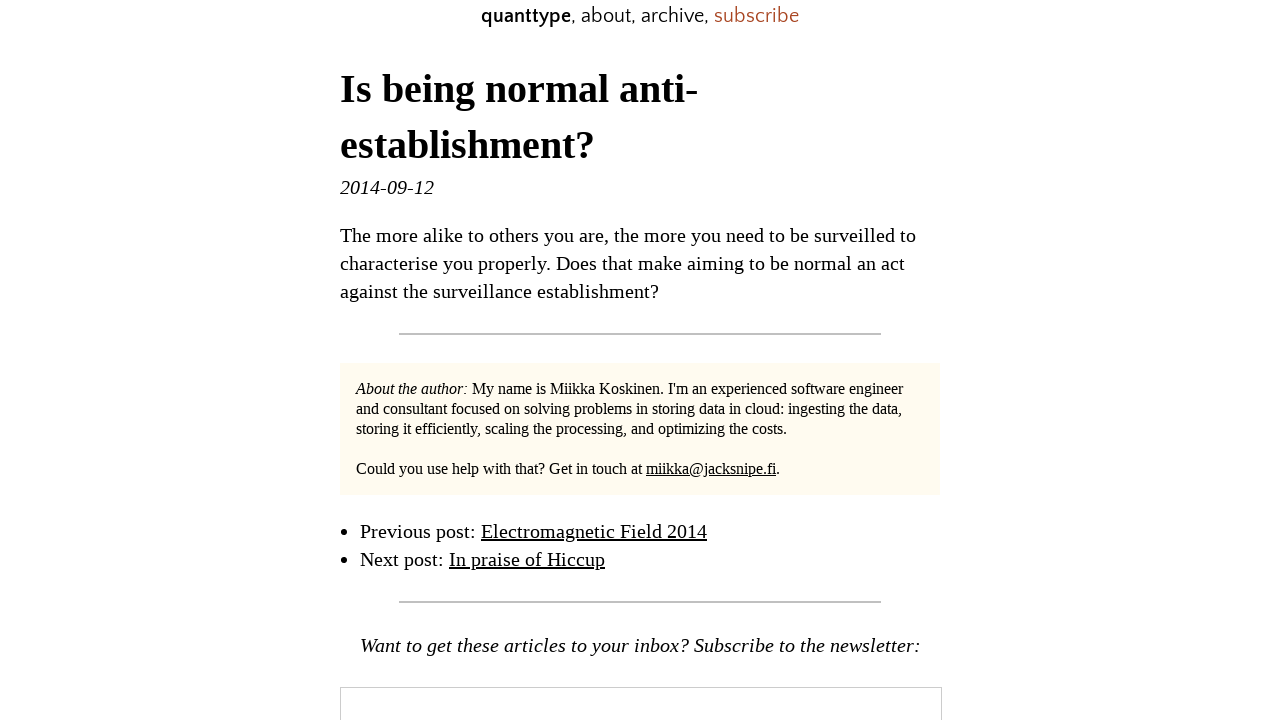

--- FILE ---
content_type: text/html
request_url: https://quanttype.net/posts/2014-09-12-being-normal.html
body_size: 7378
content:
<!DOCTYPE html>
<html lang="en"><meta charset="utf-8" />
<meta name="viewport" content="initial-scale=1.0, width=device-width" />

<title>Is being normal anti-establishment? - quanttype</title>


<style>
  *{margin:0;padding:0;border:0}body{font-size:1em;line-height:1.4em;font-family:palatino,palatino linotype,georgia,serif}h1,h2,h3{font-weight:400}h1{font-size:2.25em;line-height:1.86666667em}h2{font-size:1.5em;line-height:1.86666667em}h3{font-size:1em;line-height:1.4em;font-variant:small-caps}p,ul,ol,blockquote,pre{margin-bottom:1.4em}li{margin-left:1em}small{font-size:.8em;line-height:1.75em}@font-face{font-family:quattrocento sans;font-style:normal;font-weight:400;src:local(""),url(/fonts/quattrocento-sans-v17-latin-regular.woff2)format("woff2"),url(/fonts/quattrocento-sans-v17-latin-regular.woff)format("woff")}@font-face{font-family:quattrocento sans;font-style:normal;font-weight:700;src:local(""),url(/fonts/quattrocento-sans-v17-latin-700.woff2)format("woff2"),url(/fonts/quattrocento-sans-v17-latin-700.woff)format("woff")}body{font-size:1.25em;line-height:1.4em;width:100%;text-rendering:optimizeLegibility}nav{font-family:quattrocento sans,sans-serif;padding-top:2px;padding-bottom:3px;text-align:center;margin-bottom:1.4em}nav h1{font-size:1em;line-height:1.4em;display:inline;font-weight:700}nav a{text-decoration:none}a{color:inherit}a:hover{background-color:#b3b3b3}a.subscribe-link{color:#a84420}div#content{margin:0 auto;padding:0 .5em;max-width:600px}header{margin:1em 0}h1{font-size:2em;line-height:1.4em;font-weight:700}h2{font-size:1em;line-height:1.4em;text-transform:uppercase;font-style:italic}hr{border:1px solid silver;margin:auto;margin-bottom:1.4em;width:80%}footer{font-size:.5em;line-height:1.4em;margin-top:2.8em;margin-bottom:2.8em;text-align:center;font-family:Menlo,monospace}footer p{margin:0;padding:0}.instructions{text-align:center;font-size:.8em;line-height:1.75em}blockquote{font-style:italic;padding:0 1em}img,figure{max-width:100%;height:auto}.instaembed{margin-bottom:1.4em}.figure,figure{text-align:center;margin-bottom:1.4em}.credits{font-size:.6em;line-height:2.33333333em;font-style:italic}.caption,figcaption{font-size:.8em;line-height:1.75em}.contact{font-style:italic;text-align:center}.contact-author{margin-bottom:1.4em;background-color:#fffbf0;padding:1em;font-size:.8em;line-height:1.26em}dt{font-weight:700}pre{font-size:.8em;line-height:1.75em;overflow:auto}sup{vertical-align:baseline;position:relative;top:-.4em}.bg{color:#272822;background-color:#fafafa}.chroma{color:#272822;background-color:#fafafa}.chroma .err{color:#960050;background-color:#1e0010}.chroma .lntd{vertical-align:top;padding:0;margin:0;border:0}.chroma .lntable{border-spacing:0;padding:0;margin:0;border:0}.chroma .hl{background-color:#ffc}.chroma .lnt{white-space:pre;user-select:none;margin-right:.4em;padding:0 .4em;color:#7f7f7f}.chroma .ln{white-space:pre;user-select:none;margin-right:.4em;padding:0 .4em;color:#7f7f7f}.chroma .line{display:flex}.chroma .k{color:#00a8c8}.chroma .kc{color:#00a8c8}.chroma .kd{color:#00a8c8}.chroma .kn{color:#f92672}.chroma .kp{color:#00a8c8}.chroma .kr{color:#00a8c8}.chroma .kt{color:#00a8c8}.chroma .n{color:#111}.chroma .na{color:#75af00}.chroma .nb{color:#111}.chroma .bp{color:#111}.chroma .nc{color:#75af00}.chroma .no{color:#00a8c8}.chroma .nd{color:#75af00}.chroma .ni{color:#111}.chroma .ne{color:#75af00}.chroma .nf{color:#75af00}.chroma .fm{color:#111}.chroma .nl{color:#111}.chroma .nn{color:#111}.chroma .nx{color:#75af00}.chroma .py{color:#111}.chroma .nt{color:#f92672}.chroma .nv{color:#111}.chroma .vc{color:#111}.chroma .vg{color:#111}.chroma .vi{color:#111}.chroma .vm{color:#111}.chroma .l{color:#ae81ff}.chroma .ld{color:#d88200}.chroma .s{color:#d88200}.chroma .sa{color:#d88200}.chroma .sb{color:#d88200}.chroma .sc{color:#d88200}.chroma .dl{color:#d88200}.chroma .sd{color:#d88200}.chroma .s2{color:#d88200}.chroma .se{color:#8045ff}.chroma .sh{color:#d88200}.chroma .si{color:#d88200}.chroma .sx{color:#d88200}.chroma .sr{color:#d88200}.chroma .s1{color:#d88200}.chroma .ss{color:#d88200}.chroma .m{color:#ae81ff}.chroma .mb{color:#ae81ff}.chroma .mf{color:#ae81ff}.chroma .mh{color:#ae81ff}.chroma .mi{color:#ae81ff}.chroma .il{color:#ae81ff}.chroma .mo{color:#ae81ff}.chroma .o{color:#f92672}.chroma .ow{color:#f92672}.chroma .p{color:#111}.chroma .c{color:#75715e}.chroma .ch{color:#75715e}.chroma .cm{color:#75715e}.chroma .c1{color:#75715e}.chroma .cs{color:#75715e}.chroma .cp{color:#75715e}.chroma .cpf{color:#75715e}.chroma .ge{font-style:italic}.chroma .gs{font-weight:700}aside{margin-bottom:1.4em;background-color:#f4f1f1;padding:.7em;font-size:.8em;line-height:1.26em}.postcard{border:1px solid #2d242b;border-radius:3px;display:flex;align-items:center;gap:10px;margin-bottom:1.5em}.postcard__image{flex-shrink:0;width:130px}.postcard__image img{display:block}@media screen and (max-width:640px){.postcard{flex-wrap:wrap}.postcard__image{width:100%;max-height:130px;overflow:hidden}.postcard__body{padding:0 .7em;padding-bottom:.2em}}.postcard__body{padding-right:1em}.postcard__body p{margin-bottom:0}.postcard__summary{font-size:.8em;line-height:1.3em}.postcard__meta{font-size:.65em}h2.front{margin-bottom:1em}
</style>

<link rel="canonical" href="https://quanttype.net/posts/2014-09-12-being-normal.html">



<script async defer data-domain="quanttype.net" src="https://plausible.io/js/plausible.js"></script>


<body><nav>
  
  
  
  <a href="/index.html"><h1>quanttype</h1></a>,
  
  <a href="/about/index.html">about</a>,
  
  <a href="/posts/index.html">archive</a>,
  
  <a href="/subscribe/index.html" class="subscribe-link">subscribe</a>
  
</nav>
<div id="content">
<div class="h-entry">
    <header>
        <h1 class="p-name">Is being normal anti-establishment?</h1>
        <h2><time class="dt-published" datetime="2014-09-12">2014-09-12</time></h2>
    </header>

    <article class="e-content">
      <p>The more alike to others you are, the more you need to be surveilled to
characterise you properly. Does that make aiming to be normal an act against
the surveillance establishment?</p>

    </article>

    <hr/>

    <div class="contact-author">
      <em>About the author:</em> My name is Miikka Koskinen. I'm an experienced software engineer and consultant
      focused on solving problems in storing data in cloud: ingesting the data, storing it efficiently, scaling the processing, and optimizing the costs.
      <br/><br/>

      Could you use help with that? Get in touch at <a href="mailto:miikka@jacksnipe.fi">miikka@jacksnipe.fi</a>.
    </div>


    <ul>
      
      <li>Previous post: <a href="https://quanttype.net/posts/2014-09-07-emf2014.html">Electromagnetic Field 2014</a></li>
      
      
      <li>Next post: <a href="https://quanttype.net/posts/2014-09-25-in-praise-of-hiccup.html">In praise of Hiccup</a></li>
      
      
    </ul>

    <hr/>

    <p class="contact">Want to get these articles to your inbox? Subscribe to the newsletter:</p>

    <iframe
scrolling="no"
style="width:100%!important;height:220px;border:1px #ccc solid !important"
src="https://buttondown.com/quanttype?as_embed=true"
></iframe><br /><br />


    
    <footer>
      <p><a href="https://miikka.me/" class="h-card p-author" rel="author">arcatan</a> <span class="revision">
        91bb085
        (2022-09-25 10:20:48 &#43;0300 EEST)
        Fix tag metadata

      </span></p>
    </footer>
    
</div>

        </div></body>
</html>


--- FILE ---
content_type: text/javascript; charset="utf-8"
request_url: https://buttondown.com/static/_sentry-release-injection-file-DBMk4mP-.js
body_size: -1097
content:
(function(){try{var e=typeof window!="undefined"?window:typeof global!="undefined"?global:typeof self!="undefined"?self:{},d=new e.Error().stack;d&&(e._sentryDebugIds=e._sentryDebugIds||{},e._sentryDebugIds[d]="4a7670b8-7504-4d5d-8357-b5d75e3f5672",e._sentryDebugIdIdentifier="sentry-dbid-4a7670b8-7504-4d5d-8357-b5d75e3f5672")}catch(f){}})();var n=typeof window!="undefined"?window:typeof global!="undefined"?global:typeof self!="undefined"?self:{};n.SENTRY_RELEASE={id:"dd48dd17ecbffe564e85d8bc0f3d442879e0ebed"};
//# sourceMappingURL=_sentry-release-injection-file-DBMk4mP-.js.map


--- FILE ---
content_type: text/javascript; charset="utf-8"
request_url: https://buttondown.com/static/SubscribeForm.vue_vue_type_script_setup_true_lang-CkPlmhh_.js
body_size: 5277
content:
const __vite__mapDeps=(i,m=__vite__mapDeps,d=(m.f||(m.f=["PaymentElement-Cs5iMKxK.js","PaymentElement.vue_vue_type_style_index_0_lang-CNJrOfo9.js","_plugin-vue_export-helper-Bi4EF_Gf.js","_sentry-release-injection-file-DBMk4mP-.js","archive-box-micro-TRzFKf_a.js","check-circle-micro-UUKYw8H4.js","x-mark-micro-BuFBZT5b.js","openapi-Dj2NaWVX.js","utils-H27ppe2U.js","utils-BBKwAsnZ.js","Button.vue_vue_type_script_setup_true_lang-BeI2-CH0.js","PendingIndicator.vue_vue_type_script_setup_true_lang-C87OxDin.js","arrow-path-micro-BBAgY4ts.js","PaymentElement-DE74Prt9.css"])))=>i.map(i=>d[i]);
var de=Object.defineProperty,be=Object.defineProperties;var pe=Object.getOwnPropertyDescriptors;var z=Object.getOwnPropertySymbols;var me=Object.prototype.hasOwnProperty,ve=Object.prototype.propertyIsEnumerable;var J=(o,n,l)=>n in o?de(o,n,{enumerable:!0,configurable:!0,writable:!0,value:l}):o[n]=l,O=(o,n)=>{for(var l in n||(n={}))me.call(n,l)&&J(o,l,n[l]);if(z)for(var l of z(n))ve.call(n,l)&&J(o,l,n[l]);return o},V=(o,n)=>be(o,pe(n));var L=(o,n,l)=>new Promise((b,k)=>{var _=v=>{try{f(l.next(v))}catch(w){k(w)}},C=v=>{try{f(l.throw(v))}catch(w){k(w)}},f=v=>v.done?b(v.value):Promise.resolve(v.value).then(_,C);f((l=l.apply(o,n)).next())});import{_ as fe}from"./preload-helper-CJWjIznT.js";import{U as se,d as ye,r as A,f as T,ak as ge,z as ke,w as N,m as _e,h as a,o as r,F as q,c as y,t as p,u as c,a as u,p as we,x as W,q as he,v as Ce,H as Te,i as m,A as X,k as Z,l as E,av as Ee,a1 as Ie}from"./_plugin-vue_export-helper-Bi4EF_Gf.js";import{C as Ae}from"./x-mark-micro-BuFBZT5b.js";import{c as Se}from"./utils-BBKwAsnZ.js";import{_ as g}from"./Button.vue_vue_type_script_setup_true_lang-BeI2-CH0.js";import"./_sentry-release-injection-file-DBMk4mP-.js";import x from"./Turnstile-O3NP1QpL.js";(function(){try{var o=typeof window!="undefined"?window:typeof global!="undefined"?global:typeof self!="undefined"?self:{},n=new o.Error().stack;n&&(o._sentryDebugIds=o._sentryDebugIds||{},o._sentryDebugIds[n]="ef84ddc1-5f75-470b-811d-4b646352bd44",o._sentryDebugIdIdentifier="sentry-dbid-ef84ddc1-5f75-470b-811d-4b646352bd44")}catch(l){}})();const $e=["utm_source","utm_medium","utm_campaign","utm_term","utm_content"],Le=o=>Object.fromEntries(o.split("; ").map(n=>n.split(/=(.*)$/,2).map(decodeURIComponent))),qe=(o,n)=>Object.fromEntries(Object.entries(o).filter(([l])=>n.includes(l))),Re=()=>qe(Le(document.cookie),$e),Ts=(o,n)=>{if(o==="Email already exists")return{state:"subscribed_elsewhere",error:"This email address is already subscribed."};const l=n==null?void 0:n.risk_scores;return l?Object.entries(l).filter(([k,_])=>k.includes("ip_address_")).reduce((k,[_,C])=>k+C,0)>=.5?{state:"invalid_ip_address",error:"That IP address is problematic"}:{state:"errored_email",error:o}:{state:"errored_email",error:o}},Es=(o,n,l,b,k)=>L(null,null,function*(){const C=V(O(O(O({},b?{referring_subscriber_id:b}:{}),Re()),Object.fromEntries(new URLSearchParams(location.search))),{metadata:Object.fromEntries(Object.entries(n).map(([f,v])=>[f,v==="on"?"True":v])),tags:new URLSearchParams(document.location.search).getAll("tag"),email_address:o,newsletter_id:l.id,turnstile_response_token:k});try{const v=yield(yield fetch(se["create-subscriber"](),{method:"POST",body:JSON.stringify(C),headers:{"Content-Type":"application/json"}})).json();if(v.detail||v.error)return{error:v.detail||v.error,data:v};const w={id:v.subscriber.id,email_address:v.subscriber.email_address,type:v.subscriber.type,newsletter_id:l.id};return window.plausible?window.plausible("Subscribe"):window.fathom&&l.fathom_subscribe_code&&window.fathom.trackGoal(l.fathom_subscribe_code,0),{subscriber:w}}catch(f){return console.log(f),{error:f.error,subscriber:f.subscriber,data:f.data}}}),ee=(o,n,l)=>n?o.domain===""?`/${o.username}/subscribers/${n.id}${l}`:`/subscribers/${n.id}${l}`:null,Oe={key:0,class:"card"},Ue={key:1,class:"card"},Me={key:2,class:"card"},Pe={key:1},De={key:2,class:"magic-link-container"},je={key:0,class:"magic-link-success-message"},Fe={key:1,class:"magic-link-error-message"},Ye={key:2,class:"magic-link-form"},Be=["disabled"],Ve={key:3,class:"card"},Ne={class:"archive__subscribe"},He={key:0,class:"heading archive__subscribe-form-heading"},Ke=["for"],Ge=["id","checked","onChange"],Qe=["for"],ze=["id","value","required","placeholder","autocomplete","onInput"],Je=["for"],We=["id","value","required","onInput"],Xe=["disabled"],Ze=["value"],xe={for:"sfi-email",class:"archive__subscribe-form-label sr-only"},es=["value","placeholder","readonly"],ss={key:3},ts=["innerHTML"],rs={key:5},is={key:6},as={key:15,class:"unactivated-section"},ns={class:"confirmation-email-message"},os=["href"],ls=["src","alt"],us={class:"sniper-link-text"},cs={class:"subscription-success-header"},ds={class:"subscription-success-content"},bs={key:0,class:"subscription-success-message"},ps={key:1,class:"subscription-success-message"},ms={class:"subscription-success-footer"},vs=["href"],Is=ye({__name:"SubscribeForm",props:{newsletter:{},subscriber:{},state:{},variant:{},emailAddress:{},metadata:{},checkSubscriber:{type:Function},subscribe:{type:Function},resubscribe:{type:Function},error:{},turnstileResponseToken:{}},emits:["update:emailAddress","update:metadata","update:turnstileResponseToken"],setup(o,{emit:n}){const l=we(()=>fe(()=>import("./PaymentElement-Cs5iMKxK.js"),__vite__mapDeps([0,1,2,3,4,5,6,7,8,9,10,11,12,13]))),b=A("idle"),k=A(""),_=A(!1),C=A(""),f=A(null),v=A(null),w=A(!1),I=A(""),D=A(!1),i=o,j=n,H=T(()=>i.newsletter.email_domain?i.newsletter.email_address:`${i.newsletter.username}@buttondown.email`),te=ge({queryKey:T(()=>["sniper-link",i.emailAddress,H.value]),enabled:T(()=>i.state==="unactivated"&&!!i.emailAddress),queryFn(s){return L(this,arguments,function*({signal:e}){const t=yield fetch(`https://sniperl.ink/v1/render?recipient=${encodeURIComponent(i.emailAddress)}&sender=${encodeURIComponent(H.value)}`,{signal:e});if(t.ok)return yield t.json();if(t.status===404)return null;throw new Error(`Failed to fetch sniper link: ${t.status}`)})},retry:!1}),$=T(()=>te.data.value),re=T(()=>i.variant==="subscribe_page"?"web.button.upgrade_subscription":i.variant==="archive_page"?"web.button.read_rest":i.variant==="paywalled_archive_page"?"web.button.log_in":"web.button.upgrade_subscription"),ie=e=>{if(!e)return!1;const s=e.indexOf("@");return s>0&&s<e.length-1},R=T(()=>!i.emailAddress||!ie(i.emailAddress)||(i.newsletter.autonomy_fields||[]).filter(e=>"required"in e.config&&e.config.required).some(e=>!i.metadata[e.key])),K=T(()=>`https://buttondown.com/${i.newsletter.username}/buy`),S=T(()=>ee(i.newsletter,i.subscriber,"/upgrade/monthly")),U=T(()=>{var e;return!i.newsletter.enabled_features.includes("portal")||!i.subscriber?null:`https://buttondown.com/${i.newsletter.username}/management/subscribers/${(e=i.subscriber)==null?void 0:e.id}`}),M=T(()=>i.newsletter.enabled_features.includes("archives")?ee(i.newsletter,i.subscriber,"/archive"):null),ae=e=>{const s=e.target;j("update:emailAddress",s.value)},F=(e,s)=>{const t=s.target,h=t.type==="checkbox"?t.checked?"on":"":t.value;j("update:metadata",V(O({},i.metadata),{[e]:h}))},P=e=>`${e.label}${e.config.required?"*":""}`,d=Se(()=>i.newsletter.locale),ne=T(()=>{const e=d("web.subscription.message.subscribed_via"),s=t=>t.replace(/&/g,"&amp;").replace(/</g,"&lt;").replace(/>/g,"&gt;").replace(/"/g,"&quot;");return e.replace("{newsletter}",`<strong>${s(i.newsletter.name)}</strong>`).replace("{email}",`<strong>${s(i.emailAddress)}</strong>`)}),oe=()=>{if(!R.value)return;const e=i.newsletter.autonomy_fields.filter(s=>"required"in s.config&&s.config.required).filter(s=>!i.metadata[s.key]);e.forEach(s=>{const t=document.getElementById(`sfi-${s.key}`);t&&t.classList.add("required")}),setTimeout(()=>{e.forEach(s=>{const t=document.getElementById(`sfi-${s.key}`);t&&t.classList.remove("required")})},2e3)},le=i.newsletter.should_immediately_show_payment_element||window.location.href.includes("immediately_show_payment_element"),G=()=>{i.emailAddress||(_.value?Y():_.value=!0)},Y=()=>L(null,null,function*(){const e=C.value;if(e){b.value="pending",k.value="";try{const s=new FormData;s.append("email",e),s.append("return_url",window.location.href),I.value&&s.append("cf-turnstile-response",I.value);const t=yield fetch(se.portal(),{method:"POST",body:s}),h=yield t.json();if(!t.ok){if(h.code==="captcha_required"){w.value=!0,k.value="",b.value="idle";return}I.value&&(w.value=!1,I.value=""),b.value="error",k.value=h.error||"Failed to send sign-in link";return}b.value="success",k.value="",w.value=!1,I.value="",f.value=setInterval(()=>L(null,null,function*(){i.checkSubscriber(new MouseEvent("click")),i.subscriber&&(i.subscriber.type==="premium"||i.subscriber.type==="gifted")&&(f.value&&(clearInterval(f.value),f.value=null),window.location.reload())}),2e3)}catch(s){b.value="error",k.value="An error occurred. Please try again."}}});ke(()=>{f.value&&clearInterval(f.value)}),N(()=>i.emailAddress,e=>{e&&b.value!=="success"&&(_.value=!1,b.value="idle",k.value="")}),N(_,e=>L(null,null,function*(){var s;e&&(yield Ie(),(s=v.value)==null||s.focus())})),N(()=>i.subscriber,e=>{b.value==="success"&&e&&(e.type==="premium"||e.type==="gifted")&&(f.value&&(clearInterval(f.value),f.value=null),window.location.reload())});const ue={name:"name",first_name:"given-name",last_name:"family-name"},Q={paused:"You've paused your subscription, but you can resume it if you'd like!",premium:"You're now logged in as a premium subscriber of {newsletter.name}!",gifted:"The author of {newsletter.name} has gifted you a free premium subscription.",unsubscribed:"You unsubscribed from {newsletter.name}.",past_due:"Your payment to {newsletter.name} is past due!",churned:"Your premium subscription to {newsletter.name} has expired, but you can upgrade again if you'd like.",churning:"Your premium subscription to {newsletter.name} will expire at the end of the current billing cycle."};_e(()=>{const e=new URLSearchParams(window.location.search);if(e.get("state")==="confirmed_subscription"){D.value=!0,e.delete("state");const s=window.location.pathname+(e.toString()?`?${e.toString()}`:"")+window.location.hash;window.history.replaceState({},"",s)}});const B=()=>{D.value=!1};return(e,s)=>(r(),a(q,null,[e.newsletter.status==="dormant"?(r(),a("div",Oe,p(c(d)("web.subscription.message.dormant_notice")),1)):e.newsletter.should_be_private?(r(),a("div",Ue,p(c(d)("web.subscription.message.private_notice")),1)):(e.newsletter.should_disable_non_premium_subscriptions||e.variant==="paywalled_archive_page")&&!e.subscriber?(r(),a("div",Me,[c(le)?(r(),y(c(l),{key:0,newsletter:e.newsletter,"email-address":e.emailAddress},null,8,["newsletter","email-address"])):K.value&&!_.value&&b.value!=="success"?(r(),a("div",Pe,[W(g,{text:e.newsletter.subscription_button_text||(e.newsletter.paid_subscription_free_trial_duration?"Subscribe and start a free trial":"Subscribe"),color:"blue",href:K.value},null,8,["text","href"])])):u("",!0),!e.emailAddress||b.value==="success"?(r(),a("div",De,[b.value==="success"?(r(),a("div",je," Check your email for a link to log in. This page will reload automatically once you click the link. ")):b.value==="error"?(r(),a("div",Fe,p(k.value),1)):(r(),a("div",Ye,[_.value?he((r(),a("input",{key:0,ref_key:"magicEmailInput",ref:v,"onUpdate:modelValue":s[0]||(s[0]=t=>C.value=t),type:"email",placeholder:"Your email address",class:"magic-link-input",disabled:b.value==="pending",onKeydown:s[1]||(s[1]=Te(t=>{t.preventDefault(),C.value&&b.value!=="pending"&&Y()},["enter"]))},null,40,Be)),[[Ce,C.value]]):u("",!0),_.value&&w.value?(r(),y(x,{key:1,onCallback:s[2]||(s[2]=t=>{I.value=t,Y()}),onExpiredCallback:s[3]||(s[3]=t=>I.value=""),onErrorCallback:s[4]||(s[4]=()=>{k.value="CAPTCHA verification failed. Please try again.",w.value=!1,I.value=""})})):u("",!0),_.value&&!w.value?(r(),y(g,{key:2,text:b.value==="pending"?"Sending sign-in link...":"Send sign-in link",color:"blue",disabled:b.value==="pending"||!C.value||w.value&&!I.value,pending:b.value==="pending",class:"magic-link-button",onClick:G},null,8,["text","disabled","pending"])):(r(),a("button",{key:3,type:"button",class:"magic-link-toggle-button",onClick:G},s[12]||(s[12]=[m("div",{class:"magic-link-toggle-text"}," Already a paid subscriber? Click here to log in. ",-1)])))]))])):u("",!0)])):(r(),a("div",Ve,[m("div",Ne,[e.state==="invalid_ip_address"&&!e.turnstileResponseToken?(r(),y(x,{key:0,onCallback:s[5]||(s[5]=t=>j("update:turnstileResponseToken",t))})):(r(),a("form",{key:1,class:"archive__subscribe-form",onSubmit:s[10]||(s[10]=X(()=>R.value||e.subscribe(),["prevent"]))},[e.newsletter.subscription_form_text?(r(),a("p",He,p(e.newsletter.subscription_form_text),1)):u("",!0),s[18]||(s[18]=m("input",{type:"submit",value:"submit",class:"hidden-submit"},null,-1)),e.state!=="pending_subscription"&&e.state!=="unactivated"&&!e.subscriber?(r(!0),a(q,{key:1},Z(e.newsletter.autonomy_fields,t=>(r(),a(q,{key:t.key},[t.config.type==="checkbox"?(r(),a("label",{key:0,for:`sfi-${t.key}`,class:"archive__subscribe-form-label"},[m("input",{id:`sfi-${t.key}`,type:"checkbox",checked:!!e.metadata[t.key],onChange:h=>F(t.key,h)},null,40,Ge),m("span",null,p(t.label),1)],8,Ke)):t.config.type==="text"?(r(),a(q,{key:1},[m("label",{for:`sfi-${t.key}`,class:"archive__subscribe-form-label sr-only"},p(P(t)),9,Qe),m("input",{id:`sfi-${t.key}`,value:e.metadata[t.key],type:"text",required:t.config.required,placeholder:P(t),autocomplete:ue[t.key]||"off",onInput:h=>F(t.key,h)},null,40,ze)],64)):t.config.type==="select"?(r(),a(q,{key:2},[m("label",{for:`sfi-${t.key}`,class:"archive__subscribe-form-label sr-only"},p(P(t)),9,Je),m("select",{id:`sfi-${t.key}`,value:e.metadata[t.key],required:t.config.required,onInput:h=>F(t.key,h)},[m("option",{value:"",disabled:t.config.required,selected:""},p(P(t)),9,Xe),(r(!0),a(q,null,Z(t.config.options,(h,ce)=>(r(),a("option",{key:ce,value:h.id},p(h.label),9,Ze))),128))],40,We)],64)):u("",!0)],64))),128)):u("",!0),m("label",xe,p(c(d)("web.form.placeholder.email_with_example")),1),e.state!=="unactivated"&&!e.subscriber&&e.state!=="subscribed_elsewhere"?(r(),a("input",{key:2,id:"sfi-email",class:"archive__subscribe-form-input archive__input",required:"",value:e.emailAddress,type:"email",placeholder:c(d)("web.form.placeholder.email_with_example"),readonly:e.state==="pending_subscription",autocomplete:"email",onInput:ae},null,40,es)):u("",!0),e.state==="unpaid"?(r(),a("span",ss,[s[13]||(s[13]=E(" To finish subscribing to ")),m("strong",null,p(e.newsletter.name),1),s[14]||(s[14]=E(", click below to upgrade your subscription. "))])):u("",!0),e.state==="regular"&&e.newsletter.paid_subscriptions_status!=="active"?(r(),a("span",{key:4,class:"confirmation-email-message",innerHTML:ne.value},null,8,ts)):u("",!0),e.state==="regular"&&e.newsletter.paid_subscriptions_status==="active"?(r(),a("span",rs,[s[15]||(s[15]=E(" You're subscribed to ")),m("strong",null,p(e.newsletter.name),1),s[16]||(s[16]=E(", but can upgrade to a paid subscription if you'd like! "))])):e.state in Q?(r(),a("span",is,p(Q[e.state].replace("{newsletter.name}",e.newsletter.name)),1)):u("",!0),e.state==="regular"&&U.value?(r(),y(g,{key:7,text:c(d)("web.subscription.action.manage"),color:"blue",href:U.value},null,8,["text","href"])):u("",!0),e.state==="pending_validation"?(r(),y(g,{key:8,text:"Validating...",color:"blue",pending:""})):u("",!0),e.state==="pending_subscription"?(r(),y(g,{key:9,text:e.newsletter.subscription_button_text||(e.newsletter.paid_subscription_free_trial_duration?c(d)("web.subscription.action.subscribe_free_trial"):c(d)("web.button.subscribe")),color:"blue",pending:"",onClick:s[6]||(s[6]=()=>R.value||e.subscribe())},null,8,["text"])):u("",!0),e.state==="not_subscribed"||e.state==="invalid_ip_address"&&e.turnstileResponseToken?(r(),y(g,{key:10,text:e.newsletter.subscription_button_text||(e.newsletter.paid_subscription_free_trial_duration?c(d)("web.subscription.action.subscribe_free_trial_days").replace("{{ newsletter.paid_subscription_free_trial_duration }}",String(e.newsletter.paid_subscription_free_trial_duration)):e.variant==="paywalled_archive_page"?c(d)("web.button.log_in"):c(d)("web.button.subscribe")),color:"blue",disabled:R.value,onClick:s[7]||(s[7]=()=>R.value?oe():e.subscribe())},null,8,["text","disabled"])):u("",!0),e.state==="subscribed_elsewhere"?(r(),y(g,{key:11,text:`Subscribe as ${e.emailAddress}`,color:"blue",onClick:s[8]||(s[8]=()=>e.subscribe())},null,8,["text"])):u("",!0),e.state==="unsubscribed"?(r(),y(g,{key:12,text:c(d)("web.button.resubscribe"),color:"yellow",onClick:s[9]||(s[9]=()=>e.subscriber&&e.resubscribe(e.subscriber.id))},null,8,["text"])):u("",!0),e.state==="invalid_email__regex"?(r(),y(g,{key:13,text:c(d)("web.form.validation.email_malformed"),color:"red",disabled:""},null,8,["text"])):u("",!0),e.state==="invalid_subscription"?(r(),y(g,{key:14,text:c(d)("web.form.validation.email_didnt_work"),color:"red",disabled:""},null,8,["text"])):u("",!0),e.state==="unactivated"?(r(),a("div",as,[m("div",ns,[E(p(c(d)("web.subscription.message.confirmation_email_sent"))+" ",1),m("strong",null,p(e.emailAddress),1),s[17]||(s[17]=E(". "))]),$.value?(r(),a("a",{key:0,href:$.value.url,target:"_blank",rel:"noopener noreferrer",type:"button",class:"archive__button archive__subscribe-form-button tinted blue sniper-link-button"},[$.value.image?(r(),a("img",{key:0,src:$.value.image,alt:$.value.provider_pretty,class:"sniper-link-image"},null,8,ls)):u("",!0),m("div",us,p(c(d)("web.action.take_me_to"))+" "+p($.value.provider_pretty),1)],8,os)):u("",!0)])):u("",!0),e.state==="trialed"&&S.value?(r(),y(g,{key:16,href:S.value,text:c(d)("web.button.upgrade_subscription"),color:"yellow"},null,8,["href","text"])):u("",!0),(e.state==="unpaid"||e.state==="regular"&&e.newsletter.paid_subscriptions_status==="active")&&S.value?(r(),y(g,{key:17,href:S.value,text:c(d)(re.value),color:"blue"},null,8,["href","text"])):u("",!0),["past_due","churning","churned","paused","premium"].includes(e.state)&&U.value?(r(),y(g,{key:18,href:U.value,text:c(d)("web.subscription.action.manage"),color:"blue"},null,8,["href","text"])):u("",!0),e.state==="churning"&&M.value?(r(),y(g,{key:19,href:M.value,text:c(d)("web.button.view_archives"),color:"yellow"},null,8,["href","text"])):u("",!0),(e.state==="premium"||e.state==="gifted"||e.state==="churning")&&M.value&&e.variant==="subscribe_page"?(r(),y(g,{key:20,href:M.value,text:c(d)("web.button.view_archives"),color:"blue"},null,8,["href","text"])):u("",!0),e.state==="errored_email"?(r(),y(g,{key:21,text:e.error||c(d)("web.message.error.generic"),color:"red"},null,8,["text"])):u("",!0),e.state==="awaiting_email_address_confirmation"?(r(),y(g,{key:22,text:c(d)("web.subscription.action.email_confirmed"),color:"red",onClick:e.checkSubscriber},null,8,["text","onClick"])):u("",!0),e.state==="undeliverable"||e.state==="pending_email_address_confirmation"?(r(),y(g,{key:23,href:`mailto:${e.newsletter.email_address}`,text:c(d)("web.action.contact_author"),color:"red"},null,8,["href","text"])):u("",!0)],32))])])),(r(),y(Ee,{to:"body"},[D.value?(r(),a("div",{key:0,class:"subscription-success-overlay",onClick:B},[m("div",{class:"subscription-success-dialog",onClick:s[11]||(s[11]=X(()=>{},["stop"]))},[m("div",cs,[m("button",{type:"button",class:"subscription-success-close","aria-label":"Close",onClick:B},[W(c(Ae),{class:"subscription-success-close-icon"})])]),m("div",ds,[e.newsletter.paid_subscriptions_status==="active"&&S.value?(r(),a("p",bs,[E(p(c(d)("web.subscription.message.subscribed_to"))+" ",1),m("strong",null,p(e.newsletter.name),1),E("! "+p(c(d)("web.subscription.message.support_by_upgrading")),1)])):(r(),a("p",ps,[E(p(c(d)("web.subscription.message.subscribed_to"))+" ",1),m("strong",null,p(e.newsletter.name),1),s[19]||(s[19]=E("! "))]))]),m("div",ms,[e.newsletter.paid_subscriptions_status==="active"&&S.value?(r(),a("a",{key:0,href:S.value,class:"subscription-success-button"},p(c(d)("web.button.upgrade_subscription")),9,vs)):(r(),a("button",{key:1,type:"button",class:"subscription-success-button",onClick:B}," Got it "))])])])):u("",!0)]))],64))}});export{Is as _,Ts as p,Es as s};
//# sourceMappingURL=SubscribeForm.vue_vue_type_script_setup_true_lang-CkPlmhh_.js.map


--- FILE ---
content_type: text/javascript; charset="utf-8"
request_url: https://buttondown.com/static/_plugin-vue_export-helper-Bi4EF_Gf.js
body_size: 44736
content:
var al=Object.defineProperty,ll=Object.defineProperties;var cl=Object.getOwnPropertyDescriptors;var zs=Object.getOwnPropertySymbols;var rr=Object.prototype.hasOwnProperty,or=Object.prototype.propertyIsEnumerable;var ar=e=>{throw TypeError(e)},lr=Math.pow,ir=(e,t,s)=>t in e?al(e,t,{enumerable:!0,configurable:!0,writable:!0,value:s}):e[t]=s,ie=(e,t)=>{for(var s in t||(t={}))rr.call(t,s)&&ir(e,s,t[s]);if(zs)for(var s of zs(t))or.call(t,s)&&ir(e,s,t[s]);return e},_e=(e,t)=>ll(e,cl(t));var cr=(e,t)=>{var s={};for(var n in e)rr.call(e,n)&&t.indexOf(n)<0&&(s[n]=e[n]);if(e!=null&&zs)for(var n of zs(e))t.indexOf(n)<0&&or.call(e,n)&&(s[n]=e[n]);return s};var Un=(e,t,s)=>t.has(e)||ar("Cannot "+s);var m=(e,t,s)=>(Un(e,t,"read from private field"),s?s.call(e):t.get(e)),Q=(e,t,s)=>t.has(e)?ar("Cannot add the same private member more than once"):t instanceof WeakSet?t.add(e):t.set(e,s),N=(e,t,s,n)=>(Un(e,t,"write to private field"),n?n.call(e,s):t.set(e,s),s),G=(e,t,s)=>(Un(e,t,"access private method"),s);var ur=(e,t,s)=>new Promise((n,i)=>{var r=l=>{try{a(s.next(l))}catch(f){i(f)}},o=l=>{try{a(s.throw(l))}catch(f){i(f)}},a=l=>l.done?n(l.value):Promise.resolve(l.value).then(r,o);a((s=s.apply(e,t)).next())});import"./_sentry-release-injection-file-DBMk4mP-.js";(function(){try{var e=typeof window!="undefined"?window:typeof global!="undefined"?global:typeof self!="undefined"?self:{},t=new e.Error().stack;t&&(e._sentryDebugIds=e._sentryDebugIds||{},e._sentryDebugIds[t]="9256307e-dca7-4a15-85e8-8d54b73758a7",e._sentryDebugIdIdentifier="sentry-dbid-9256307e-dca7-4a15-85e8-8d54b73758a7")}catch(s){}})();var Ai=class{constructor(){this.listeners=new Set,this.subscribe=this.subscribe.bind(this)}subscribe(e){return this.listeners.add(e),this.onSubscribe(),()=>{this.listeners.delete(e),this.onUnsubscribe()}}hasListeners(){return this.listeners.size>0}onSubscribe(){}onUnsubscribe(){}},fs=typeof window=="undefined"||"Deno"in globalThis;function Xn(){}function Tf(e,t){return typeof e=="function"?e(t):e}function Zn(e){return typeof e=="number"&&e>=0&&e!==1/0}function ho(e,t){return Math.max(e+(t||0)-Date.now(),0)}function rn(e,t){return typeof e=="function"?e(t):e}function He(e,t){return typeof e=="function"?e(t):e}function Ef(e,t){const{type:s="all",exact:n,fetchStatus:i,predicate:r,queryKey:o,stale:a}=e;if(o){if(n){if(t.queryHash!==ul(o,t.options))return!1}else if(!Fi(t.queryKey,o))return!1}if(s!=="all"){const l=t.isActive();if(s==="active"&&!l||s==="inactive"&&l)return!1}return!(typeof a=="boolean"&&t.isStale()!==a||i&&i!==t.state.fetchStatus||r&&!r(t))}function $f(e,t){const{exact:s,status:n,predicate:i,mutationKey:r}=e;if(r){if(!t.options.mutationKey)return!1;if(s){if(ei(t.options.mutationKey)!==ei(r))return!1}else if(!Fi(t.options.mutationKey,r))return!1}return!(n&&t.state.status!==n||i&&!i(t))}function ul(e,t){return((t==null?void 0:t.queryKeyHashFn)||ei)(e)}function ei(e){return JSON.stringify(e,(t,s)=>si(s)?Object.keys(s).sort().reduce((n,i)=>(n[i]=s[i],n),{}):s)}function Fi(e,t){return e===t?!0:typeof e!=typeof t?!1:e&&t&&typeof e=="object"&&typeof t=="object"?Object.keys(t).every(s=>Fi(e[s],t[s])):!1}function po(e,t){if(e===t)return e;const s=fr(e)&&fr(t);if(s||si(e)&&si(t)){const n=s?e:Object.keys(e),i=n.length,r=s?t:Object.keys(t),o=r.length,a=s?[]:{};let l=0;for(let f=0;f<o;f++){const c=s?f:r[f];(!s&&n.includes(c)||s)&&e[c]===void 0&&t[c]===void 0?(a[c]=void 0,l++):(a[c]=po(e[c],t[c]),a[c]===e[c]&&e[c]!==void 0&&l++)}return i===o&&l===i?e:a}return t}function ti(e,t){if(!t||Object.keys(e).length!==Object.keys(t).length)return!1;for(const s in e)if(e[s]!==t[s])return!1;return!0}function fr(e){return Array.isArray(e)&&e.length===Object.keys(e).length}function si(e){if(!hr(e))return!1;const t=e.constructor;if(t===void 0)return!0;const s=t.prototype;return!(!hr(s)||!s.hasOwnProperty("isPrototypeOf")||Object.getPrototypeOf(e)!==Object.prototype)}function hr(e){return Object.prototype.toString.call(e)==="[object Object]"}function fl(e){return new Promise(t=>{setTimeout(t,e)})}function ni(e,t,s){return typeof s.structuralSharing=="function"?s.structuralSharing(e,t):s.structuralSharing!==!1?po(e,t):t}function Rf(e){return e}function Of(e,t,s=0){const n=[...e,t];return s&&n.length>s?n.slice(1):n}function Af(e,t,s=0){const n=[t,...e];return s&&n.length>s?n.slice(0,-1):n}var go=Symbol();function hl(e,t){return!e.queryFn&&(t!=null&&t.initialPromise)?()=>t.initialPromise:!e.queryFn||e.queryFn===go?()=>Promise.reject(new Error(`Missing queryFn: '${e.queryHash}'`)):e.queryFn}var Mt,yt,ss,oo,dl=(oo=class extends Ai{constructor(){super();Q(this,Mt);Q(this,yt);Q(this,ss);N(this,ss,t=>{if(!fs&&window.addEventListener){const s=()=>t();return window.addEventListener("visibilitychange",s,!1),()=>{window.removeEventListener("visibilitychange",s)}}})}onSubscribe(){m(this,yt)||this.setEventListener(m(this,ss))}onUnsubscribe(){var t;this.hasListeners()||((t=m(this,yt))==null||t.call(this),N(this,yt,void 0))}setEventListener(t){var s;N(this,ss,t),(s=m(this,yt))==null||s.call(this),N(this,yt,t(n=>{typeof n=="boolean"?this.setFocused(n):this.onFocus()}))}setFocused(t){m(this,Mt)!==t&&(N(this,Mt,t),this.onFocus())}onFocus(){const t=this.isFocused();this.listeners.forEach(s=>{s(t)})}isFocused(){var t;return typeof m(this,Mt)=="boolean"?m(this,Mt):((t=globalThis.document)==null?void 0:t.visibilityState)!=="hidden"}},Mt=new WeakMap,yt=new WeakMap,ss=new WeakMap,oo),mo=new dl,ns,vt,is,ao,pl=(ao=class extends Ai{constructor(){super();Q(this,ns,!0);Q(this,vt);Q(this,is);N(this,is,t=>{if(!fs&&window.addEventListener){const s=()=>t(!0),n=()=>t(!1);return window.addEventListener("online",s,!1),window.addEventListener("offline",n,!1),()=>{window.removeEventListener("online",s),window.removeEventListener("offline",n)}}})}onSubscribe(){m(this,vt)||this.setEventListener(m(this,is))}onUnsubscribe(){var t;this.hasListeners()||((t=m(this,vt))==null||t.call(this),N(this,vt,void 0))}setEventListener(t){var s;N(this,is,t),(s=m(this,vt))==null||s.call(this),N(this,vt,t(this.setOnline.bind(this)))}setOnline(t){m(this,ns)!==t&&(N(this,ns,t),this.listeners.forEach(n=>{n(t)}))}isOnline(){return m(this,ns)}},ns=new WeakMap,vt=new WeakMap,is=new WeakMap,ao),bo=new pl;function ii(){let e,t;const s=new Promise((i,r)=>{e=i,t=r});s.status="pending",s.catch(()=>{});function n(i){Object.assign(s,i),delete s.resolve,delete s.reject}return s.resolve=i=>{n({status:"fulfilled",value:i}),e(i)},s.reject=i=>{n({status:"rejected",reason:i}),t(i)},s}function gl(e){return Math.min(1e3*lr(2,e),3e4)}function _o(e){return(e!=null?e:"online")==="online"?bo.isOnline():!0}var yo=class extends Error{constructor(e){super("CancelledError"),this.revert=e==null?void 0:e.revert,this.silent=e==null?void 0:e.silent}};function Nn(e){return e instanceof yo}function vo(e){let t=!1,s=0,n=!1,i;const r=ii(),o=b=>{var I;n||(p(new yo(b)),(I=e.abort)==null||I.call(e))},a=()=>{t=!0},l=()=>{t=!1},f=()=>mo.isFocused()&&(e.networkMode==="always"||bo.isOnline())&&e.canRun(),c=()=>_o(e.networkMode)&&e.canRun(),u=b=>{var I;n||(n=!0,(I=e.onSuccess)==null||I.call(e,b),i==null||i(),r.resolve(b))},p=b=>{var I;n||(n=!0,(I=e.onError)==null||I.call(e,b),i==null||i(),r.reject(b))},g=()=>new Promise(b=>{var I;i=$=>{(n||f())&&b($)},(I=e.onPause)==null||I.call(e)}).then(()=>{var b;i=void 0,n||(b=e.onContinue)==null||b.call(e)}),y=()=>{if(n)return;let b;const I=s===0?e.initialPromise:void 0;try{b=I!=null?I:e.fn()}catch($){b=Promise.reject($)}Promise.resolve(b).then(u).catch($=>{var P,H,q;if(n)return;const L=(P=e.retry)!=null?P:fs?0:3,M=(H=e.retryDelay)!=null?H:gl,k=typeof M=="function"?M(s,$):M,O=L===!0||typeof L=="number"&&s<L||typeof L=="function"&&L(s,$);if(t||!O){p($);return}s++,(q=e.onFail)==null||q.call(e,s,$),fl(k).then(()=>f()?void 0:g()).then(()=>{t?p($):y()})})};return{promise:r,cancel:o,continue:()=>(i==null||i(),r),cancelRetry:a,continueRetry:l,canStart:c,start:()=>(c()?y():g().then(y),r)}}var ml=e=>setTimeout(e,0);function bl(){let e=[],t=0,s=a=>{a()},n=a=>{a()},i=ml;const r=a=>{t?e.push(a):i(()=>{s(a)})},o=()=>{const a=e;e=[],a.length&&i(()=>{n(()=>{a.forEach(l=>{s(l)})})})};return{batch:a=>{let l;t++;try{l=a()}finally{t--,t||o()}return l},batchCalls:a=>(...l)=>{r(()=>{a(...l)})},schedule:r,setNotifyFunction:a=>{s=a},setBatchNotifyFunction:a=>{n=a},setScheduler:a=>{i=a}}}var Ii=bl(),Pt,lo,wo=(lo=class{constructor(){Q(this,Pt)}destroy(){this.clearGcTimeout()}scheduleGc(){this.clearGcTimeout(),Zn(this.gcTime)&&N(this,Pt,setTimeout(()=>{this.optionalRemove()},this.gcTime))}updateGcTime(e){this.gcTime=Math.max(this.gcTime||0,e!=null?e:fs?1/0:300*1e3)}clearGcTimeout(){m(this,Pt)&&(clearTimeout(m(this,Pt)),N(this,Pt,void 0))}},Pt=new WeakMap,lo),rs,os,je,Dt,ye,Bs,Lt,Be,ot,co,Ff=(co=class extends wo{constructor(t){var s;super();Q(this,Be);Q(this,rs);Q(this,os);Q(this,je);Q(this,Dt);Q(this,ye);Q(this,Bs);Q(this,Lt);N(this,Lt,!1),N(this,Bs,t.defaultOptions),this.setOptions(t.options),this.observers=[],N(this,Dt,t.client),N(this,je,m(this,Dt).getQueryCache()),this.queryKey=t.queryKey,this.queryHash=t.queryHash,N(this,rs,_l(this.options)),this.state=(s=t.state)!=null?s:m(this,rs),this.scheduleGc()}get meta(){return this.options.meta}get promise(){var t;return(t=m(this,ye))==null?void 0:t.promise}setOptions(t){this.options=ie(ie({},m(this,Bs)),t),this.updateGcTime(this.options.gcTime)}optionalRemove(){!this.observers.length&&this.state.fetchStatus==="idle"&&m(this,je).remove(this)}setData(t,s){const n=ni(this.state.data,t,this.options);return G(this,Be,ot).call(this,{data:n,type:"success",dataUpdatedAt:s==null?void 0:s.updatedAt,manual:s==null?void 0:s.manual}),n}setState(t,s){G(this,Be,ot).call(this,{type:"setState",state:t,setStateOptions:s})}cancel(t){var n,i;const s=(n=m(this,ye))==null?void 0:n.promise;return(i=m(this,ye))==null||i.cancel(t),s?s.then(Xn).catch(Xn):Promise.resolve()}destroy(){super.destroy(),this.cancel({silent:!0})}reset(){this.destroy(),this.setState(m(this,rs))}isActive(){return this.observers.some(t=>He(t.options.enabled,this)!==!1)}isDisabled(){return this.getObserversCount()>0?!this.isActive():this.options.queryFn===go||this.state.dataUpdateCount+this.state.errorUpdateCount===0}isStale(){return this.state.isInvalidated?!0:this.getObserversCount()>0?this.observers.some(t=>t.getCurrentResult().isStale):this.state.data===void 0}isStaleByTime(t=0){return this.state.isInvalidated||this.state.data===void 0||!ho(this.state.dataUpdatedAt,t)}onFocus(){var s;const t=this.observers.find(n=>n.shouldFetchOnWindowFocus());t==null||t.refetch({cancelRefetch:!1}),(s=m(this,ye))==null||s.continue()}onOnline(){var s;const t=this.observers.find(n=>n.shouldFetchOnReconnect());t==null||t.refetch({cancelRefetch:!1}),(s=m(this,ye))==null||s.continue()}addObserver(t){this.observers.includes(t)||(this.observers.push(t),this.clearGcTimeout(),m(this,je).notify({type:"observerAdded",query:this,observer:t}))}removeObserver(t){this.observers.includes(t)&&(this.observers=this.observers.filter(s=>s!==t),this.observers.length||(m(this,ye)&&(m(this,Lt)?m(this,ye).cancel({revert:!0}):m(this,ye).cancelRetry()),this.scheduleGc()),m(this,je).notify({type:"observerRemoved",query:this,observer:t}))}getObserversCount(){return this.observers.length}invalidate(){this.state.isInvalidated||G(this,Be,ot).call(this,{type:"invalidate"})}fetch(t,s){var l,f,c;if(this.state.fetchStatus!=="idle"){if(this.state.data!==void 0&&(s!=null&&s.cancelRefetch))this.cancel({silent:!0});else if(m(this,ye))return m(this,ye).continueRetry(),m(this,ye).promise}if(t&&this.setOptions(t),!this.options.queryFn){const u=this.observers.find(p=>p.options.queryFn);u&&this.setOptions(u.options)}const n=new AbortController,i=u=>{Object.defineProperty(u,"signal",{enumerable:!0,get:()=>(N(this,Lt,!0),n.signal)})},r=()=>{const u=hl(this.options,s),p={client:m(this,Dt),queryKey:this.queryKey,meta:this.meta};return i(p),N(this,Lt,!1),this.options.persister?this.options.persister(u,p,this):u(p)},o={fetchOptions:s,options:this.options,queryKey:this.queryKey,client:m(this,Dt),state:this.state,fetchFn:r};i(o),(l=this.options.behavior)==null||l.onFetch(o,this),N(this,os,this.state),(this.state.fetchStatus==="idle"||this.state.fetchMeta!==((f=o.fetchOptions)==null?void 0:f.meta))&&G(this,Be,ot).call(this,{type:"fetch",meta:(c=o.fetchOptions)==null?void 0:c.meta});const a=u=>{var p,g,y,b;Nn(u)&&u.silent||G(this,Be,ot).call(this,{type:"error",error:u}),Nn(u)||((g=(p=m(this,je).config).onError)==null||g.call(p,u,this),(b=(y=m(this,je).config).onSettled)==null||b.call(y,this.state.data,u,this)),this.scheduleGc()};return N(this,ye,vo({initialPromise:s==null?void 0:s.initialPromise,fn:o.fetchFn,abort:n.abort.bind(n),onSuccess:u=>{var p,g,y,b;if(u===void 0){a(new Error(`${this.queryHash} data is undefined`));return}try{this.setData(u)}catch(I){a(I);return}(g=(p=m(this,je).config).onSuccess)==null||g.call(p,u,this),(b=(y=m(this,je).config).onSettled)==null||b.call(y,u,this.state.error,this),this.scheduleGc()},onError:a,onFail:(u,p)=>{G(this,Be,ot).call(this,{type:"failed",failureCount:u,error:p})},onPause:()=>{G(this,Be,ot).call(this,{type:"pause"})},onContinue:()=>{G(this,Be,ot).call(this,{type:"continue"})},retry:o.options.retry,retryDelay:o.options.retryDelay,networkMode:o.options.networkMode,canRun:()=>!0})),m(this,ye).start()}},rs=new WeakMap,os=new WeakMap,je=new WeakMap,Dt=new WeakMap,ye=new WeakMap,Bs=new WeakMap,Lt=new WeakMap,Be=new WeakSet,ot=function(t){const s=n=>{var i,r;switch(t.type){case"failed":return _e(ie({},n),{fetchFailureCount:t.failureCount,fetchFailureReason:t.error});case"pause":return _e(ie({},n),{fetchStatus:"paused"});case"continue":return _e(ie({},n),{fetchStatus:"fetching"});case"fetch":return _e(ie(ie({},n),Co(n.data,this.options)),{fetchMeta:(i=t.meta)!=null?i:null});case"success":return ie(_e(ie({},n),{data:t.data,dataUpdateCount:n.dataUpdateCount+1,dataUpdatedAt:(r=t.dataUpdatedAt)!=null?r:Date.now(),error:null,isInvalidated:!1,status:"success"}),!t.manual&&{fetchStatus:"idle",fetchFailureCount:0,fetchFailureReason:null});case"error":const o=t.error;return Nn(o)&&o.revert&&m(this,os)?_e(ie({},m(this,os)),{fetchStatus:"idle"}):_e(ie({},n),{error:o,errorUpdateCount:n.errorUpdateCount+1,errorUpdatedAt:Date.now(),fetchFailureCount:n.fetchFailureCount+1,fetchFailureReason:o,fetchStatus:"idle",status:"error"});case"invalidate":return _e(ie({},n),{isInvalidated:!0});case"setState":return ie(ie({},n),t.state)}};this.state=s(this.state),Ii.batch(()=>{this.observers.forEach(n=>{n.onQueryUpdate()}),m(this,je).notify({query:this,type:"updated",action:t})})},co);function Co(e,t){return ie({fetchFailureCount:0,fetchFailureReason:null,fetchStatus:_o(t.networkMode)?"fetching":"paused"},e===void 0&&{error:null,status:"pending"})}function _l(e){const t=typeof e.initialData=="function"?e.initialData():e.initialData,s=t!==void 0,n=s?typeof e.initialDataUpdatedAt=="function"?e.initialDataUpdatedAt():e.initialDataUpdatedAt:0;return{data:t,dataUpdateCount:0,dataUpdatedAt:s?n!=null?n:Date.now():0,error:null,errorUpdateCount:0,errorUpdatedAt:0,fetchFailureCount:0,fetchFailureReason:null,fetchMeta:null,isInvalidated:!1,status:s?"success":"pending",fetchStatus:"idle"}}var et,Se,jt,tt,pt,uo,If=(uo=class extends wo{constructor(t){super();Q(this,tt);Q(this,et);Q(this,Se);Q(this,jt);this.mutationId=t.mutationId,N(this,Se,t.mutationCache),N(this,et,[]),this.state=t.state||yl(),this.setOptions(t.options),this.scheduleGc()}setOptions(t){this.options=t,this.updateGcTime(this.options.gcTime)}get meta(){return this.options.meta}addObserver(t){m(this,et).includes(t)||(m(this,et).push(t),this.clearGcTimeout(),m(this,Se).notify({type:"observerAdded",mutation:this,observer:t}))}removeObserver(t){N(this,et,m(this,et).filter(s=>s!==t)),this.scheduleGc(),m(this,Se).notify({type:"observerRemoved",mutation:this,observer:t})}optionalRemove(){m(this,et).length||(this.state.status==="pending"?this.scheduleGc():m(this,Se).remove(this))}continue(){var t,s;return(s=(t=m(this,jt))==null?void 0:t.continue())!=null?s:this.execute(this.state.variables)}execute(t){return ur(this,null,function*(){var i,r,o,a,l,f,c,u,p,g,y,b,I,$,L,M,k,O,P,H,q;N(this,jt,vo({fn:()=>this.options.mutationFn?this.options.mutationFn(t):Promise.reject(new Error("No mutationFn found")),onFail:(w,D)=>{G(this,tt,pt).call(this,{type:"failed",failureCount:w,error:D})},onPause:()=>{G(this,tt,pt).call(this,{type:"pause"})},onContinue:()=>{G(this,tt,pt).call(this,{type:"continue"})},retry:(i=this.options.retry)!=null?i:0,retryDelay:this.options.retryDelay,networkMode:this.options.networkMode,canRun:()=>m(this,Se).canRun(this)}));const s=this.state.status==="pending",n=!m(this,jt).canStart();try{if(!s){G(this,tt,pt).call(this,{type:"pending",variables:t,isPaused:n}),yield(o=(r=m(this,Se).config).onMutate)==null?void 0:o.call(r,t,this);const D=yield(l=(a=this.options).onMutate)==null?void 0:l.call(a,t);D!==this.state.context&&G(this,tt,pt).call(this,{type:"pending",context:D,variables:t,isPaused:n})}const w=yield m(this,jt).start();return yield(c=(f=m(this,Se).config).onSuccess)==null?void 0:c.call(f,w,t,this.state.context,this),yield(p=(u=this.options).onSuccess)==null?void 0:p.call(u,w,t,this.state.context),yield(y=(g=m(this,Se).config).onSettled)==null?void 0:y.call(g,w,null,this.state.variables,this.state.context,this),yield(I=(b=this.options).onSettled)==null?void 0:I.call(b,w,null,t,this.state.context),G(this,tt,pt).call(this,{type:"success",data:w}),w}catch(w){try{throw yield(L=($=m(this,Se).config).onError)==null?void 0:L.call($,w,t,this.state.context,this),yield(k=(M=this.options).onError)==null?void 0:k.call(M,w,t,this.state.context),yield(P=(O=m(this,Se).config).onSettled)==null?void 0:P.call(O,void 0,w,this.state.variables,this.state.context,this),yield(q=(H=this.options).onSettled)==null?void 0:q.call(H,void 0,w,t,this.state.context),w}finally{G(this,tt,pt).call(this,{type:"error",error:w})}}finally{m(this,Se).runNext(this)}})}},et=new WeakMap,Se=new WeakMap,jt=new WeakMap,tt=new WeakSet,pt=function(t){const s=n=>{switch(t.type){case"failed":return _e(ie({},n),{failureCount:t.failureCount,failureReason:t.error});case"pause":return _e(ie({},n),{isPaused:!0});case"continue":return _e(ie({},n),{isPaused:!1});case"pending":return _e(ie({},n),{context:t.context,data:void 0,failureCount:0,failureReason:null,error:null,isPaused:t.isPaused,status:"pending",variables:t.variables,submittedAt:Date.now()});case"success":return _e(ie({},n),{data:t.data,failureCount:0,failureReason:null,error:null,status:"success",isPaused:!1});case"error":return _e(ie({},n),{data:void 0,error:t.error,failureCount:n.failureCount+1,failureReason:t.error,isPaused:!1,status:"error"})}};this.state=s(this.state),Ii.batch(()=>{m(this,et).forEach(n=>{n.onMutationUpdate(t)}),m(this,Se).notify({mutation:this,type:"updated",action:t})})},uo);function yl(){return{context:void 0,data:void 0,error:null,failureCount:0,failureReason:null,isPaused:!1,status:"idle",variables:void 0,submittedAt:0}}var Ie,J,Hs,Te,Ut,as,wt,st,Vs,ls,cs,Nt,Bt,Ct,us,te,Ts,ri,oi,ai,li,ci,ui,fi,xo,fo,vl=(fo=class extends Ai{constructor(t,s){super();Q(this,te);Q(this,Ie);Q(this,J);Q(this,Hs);Q(this,Te);Q(this,Ut);Q(this,as);Q(this,wt);Q(this,st);Q(this,Vs);Q(this,ls);Q(this,cs);Q(this,Nt);Q(this,Bt);Q(this,Ct);Q(this,us,new Set);this.options=s,N(this,Ie,t),N(this,st,null),N(this,wt,ii()),this.options.experimental_prefetchInRender||m(this,wt).reject(new Error("experimental_prefetchInRender feature flag is not enabled")),this.bindMethods(),this.setOptions(s)}bindMethods(){this.refetch=this.refetch.bind(this)}onSubscribe(){this.listeners.size===1&&(m(this,J).addObserver(this),dr(m(this,J),this.options)?G(this,te,Ts).call(this):this.updateResult(),G(this,te,li).call(this))}onUnsubscribe(){this.hasListeners()||this.destroy()}shouldFetchOnReconnect(){return hi(m(this,J),this.options,this.options.refetchOnReconnect)}shouldFetchOnWindowFocus(){return hi(m(this,J),this.options,this.options.refetchOnWindowFocus)}destroy(){this.listeners=new Set,G(this,te,ci).call(this),G(this,te,ui).call(this),m(this,J).removeObserver(this)}setOptions(t){const s=this.options,n=m(this,J);if(this.options=m(this,Ie).defaultQueryOptions(t),this.options.enabled!==void 0&&typeof this.options.enabled!="boolean"&&typeof this.options.enabled!="function"&&typeof He(this.options.enabled,m(this,J))!="boolean")throw new Error("Expected enabled to be a boolean or a callback that returns a boolean");G(this,te,fi).call(this),m(this,J).setOptions(this.options),s._defaulted&&!ti(this.options,s)&&m(this,Ie).getQueryCache().notify({type:"observerOptionsUpdated",query:m(this,J),observer:this});const i=this.hasListeners();i&&pr(m(this,J),n,this.options,s)&&G(this,te,Ts).call(this),this.updateResult(),i&&(m(this,J)!==n||He(this.options.enabled,m(this,J))!==He(s.enabled,m(this,J))||rn(this.options.staleTime,m(this,J))!==rn(s.staleTime,m(this,J)))&&G(this,te,ri).call(this);const r=G(this,te,oi).call(this);i&&(m(this,J)!==n||He(this.options.enabled,m(this,J))!==He(s.enabled,m(this,J))||r!==m(this,Ct))&&G(this,te,ai).call(this,r)}getOptimisticResult(t){const s=m(this,Ie).getQueryCache().build(m(this,Ie),t),n=this.createResult(s,t);return Cl(this,n)&&(N(this,Te,n),N(this,as,this.options),N(this,Ut,m(this,J).state)),n}getCurrentResult(){return m(this,Te)}trackResult(t,s){const n={};return Object.keys(t).forEach(i=>{Object.defineProperty(n,i,{configurable:!1,enumerable:!0,get:()=>(this.trackProp(i),s==null||s(i),t[i])})}),n}trackProp(t){m(this,us).add(t)}getCurrentQuery(){return m(this,J)}refetch(s={}){var t=cr(s,[]);return this.fetch(ie({},t))}fetchOptimistic(t){const s=m(this,Ie).defaultQueryOptions(t),n=m(this,Ie).getQueryCache().build(m(this,Ie),s);return n.fetch().then(()=>this.createResult(n,s))}fetch(t){var s;return G(this,te,Ts).call(this,_e(ie({},t),{cancelRefetch:(s=t.cancelRefetch)!=null?s:!0})).then(()=>(this.updateResult(),m(this,Te)))}createResult(t,s){var q;const n=m(this,J),i=this.options,r=m(this,Te),o=m(this,Ut),a=m(this,as),f=t!==n?t.state:m(this,Hs),{state:c}=t;let u=ie({},c),p=!1,g;if(s._optimisticResults){const w=this.hasListeners(),D=!w&&dr(t,s),W=w&&pr(t,n,s,i);(D||W)&&(u=ie(ie({},u),Co(c.data,t.options))),s._optimisticResults==="isRestoring"&&(u.fetchStatus="idle")}let{error:y,errorUpdatedAt:b,status:I}=u;if(s.select&&u.data!==void 0)if(r&&u.data===(o==null?void 0:o.data)&&s.select===m(this,Vs))g=m(this,ls);else try{N(this,Vs,s.select),g=s.select(u.data),g=ni(r==null?void 0:r.data,g,s),N(this,ls,g),N(this,st,null)}catch(w){N(this,st,w)}else g=u.data;if(s.placeholderData!==void 0&&g===void 0&&I==="pending"){let w;if(r!=null&&r.isPlaceholderData&&s.placeholderData===(a==null?void 0:a.placeholderData))w=r.data;else if(w=typeof s.placeholderData=="function"?s.placeholderData((q=m(this,cs))==null?void 0:q.state.data,m(this,cs)):s.placeholderData,s.select&&w!==void 0)try{w=s.select(w),N(this,st,null)}catch(D){N(this,st,D)}w!==void 0&&(I="success",g=ni(r==null?void 0:r.data,w,s),p=!0)}m(this,st)&&(y=m(this,st),g=m(this,ls),b=Date.now(),I="error");const $=u.fetchStatus==="fetching",L=I==="pending",M=I==="error",k=L&&$,O=g!==void 0,H={status:I,fetchStatus:u.fetchStatus,isPending:L,isSuccess:I==="success",isError:M,isInitialLoading:k,isLoading:k,data:g,dataUpdatedAt:u.dataUpdatedAt,error:y,errorUpdatedAt:b,failureCount:u.fetchFailureCount,failureReason:u.fetchFailureReason,errorUpdateCount:u.errorUpdateCount,isFetched:u.dataUpdateCount>0||u.errorUpdateCount>0,isFetchedAfterMount:u.dataUpdateCount>f.dataUpdateCount||u.errorUpdateCount>f.errorUpdateCount,isFetching:$,isRefetching:$&&!L,isLoadingError:M&&!O,isPaused:u.fetchStatus==="paused",isPlaceholderData:p,isRefetchError:M&&O,isStale:ki(t,s),refetch:this.refetch,promise:m(this,wt)};if(this.options.experimental_prefetchInRender){const w=R=>{H.status==="error"?R.reject(H.error):H.data!==void 0&&R.resolve(H.data)},D=()=>{const R=N(this,wt,H.promise=ii());w(R)},W=m(this,wt);switch(W.status){case"pending":t.queryHash===n.queryHash&&w(W);break;case"fulfilled":(H.status==="error"||H.data!==W.value)&&D();break;case"rejected":(H.status!=="error"||H.error!==W.reason)&&D();break}}return H}updateResult(){const t=m(this,Te),s=this.createResult(m(this,J),this.options);if(N(this,Ut,m(this,J).state),N(this,as,this.options),m(this,Ut).data!==void 0&&N(this,cs,m(this,J)),ti(s,t))return;N(this,Te,s);const n=()=>{if(!t)return!0;const{notifyOnChangeProps:i}=this.options,r=typeof i=="function"?i():i;if(r==="all"||!r&&!m(this,us).size)return!0;const o=new Set(r!=null?r:m(this,us));return this.options.throwOnError&&o.add("error"),Object.keys(m(this,Te)).some(a=>{const l=a;return m(this,Te)[l]!==t[l]&&o.has(l)})};G(this,te,xo).call(this,{listeners:n()})}onQueryUpdate(){this.updateResult(),this.hasListeners()&&G(this,te,li).call(this)}},Ie=new WeakMap,J=new WeakMap,Hs=new WeakMap,Te=new WeakMap,Ut=new WeakMap,as=new WeakMap,wt=new WeakMap,st=new WeakMap,Vs=new WeakMap,ls=new WeakMap,cs=new WeakMap,Nt=new WeakMap,Bt=new WeakMap,Ct=new WeakMap,us=new WeakMap,te=new WeakSet,Ts=function(t){G(this,te,fi).call(this);let s=m(this,J).fetch(this.options,t);return t!=null&&t.throwOnError||(s=s.catch(Xn)),s},ri=function(){G(this,te,ci).call(this);const t=rn(this.options.staleTime,m(this,J));if(fs||m(this,Te).isStale||!Zn(t))return;const n=ho(m(this,Te).dataUpdatedAt,t)+1;N(this,Nt,setTimeout(()=>{m(this,Te).isStale||this.updateResult()},n))},oi=function(){var t;return(t=typeof this.options.refetchInterval=="function"?this.options.refetchInterval(m(this,J)):this.options.refetchInterval)!=null?t:!1},ai=function(t){G(this,te,ui).call(this),N(this,Ct,t),!(fs||He(this.options.enabled,m(this,J))===!1||!Zn(m(this,Ct))||m(this,Ct)===0)&&N(this,Bt,setInterval(()=>{(this.options.refetchIntervalInBackground||mo.isFocused())&&G(this,te,Ts).call(this)},m(this,Ct)))},li=function(){G(this,te,ri).call(this),G(this,te,ai).call(this,G(this,te,oi).call(this))},ci=function(){m(this,Nt)&&(clearTimeout(m(this,Nt)),N(this,Nt,void 0))},ui=function(){m(this,Bt)&&(clearInterval(m(this,Bt)),N(this,Bt,void 0))},fi=function(){const t=m(this,Ie).getQueryCache().build(m(this,Ie),this.options);if(t===m(this,J))return;const s=m(this,J);N(this,J,t),N(this,Hs,t.state),this.hasListeners()&&(s==null||s.removeObserver(this),t.addObserver(this))},xo=function(t){Ii.batch(()=>{t.listeners&&this.listeners.forEach(s=>{s(m(this,Te))}),m(this,Ie).getQueryCache().notify({query:m(this,J),type:"observerResultsUpdated"})})},fo);function wl(e,t){return He(t.enabled,e)!==!1&&e.state.data===void 0&&!(e.state.status==="error"&&t.retryOnMount===!1)}function dr(e,t){return wl(e,t)||e.state.data!==void 0&&hi(e,t,t.refetchOnMount)}function hi(e,t,s){if(He(t.enabled,e)!==!1){const n=typeof s=="function"?s(e):s;return n==="always"||n!==!1&&ki(e,t)}return!1}function pr(e,t,s,n){return(e!==t||He(n.enabled,e)===!1)&&(!s.suspense||e.state.status!=="error")&&ki(e,s)}function ki(e,t){return He(t.enabled,e)!==!1&&e.isStaleByTime(rn(t.staleTime,e))}function Cl(e,t){return!ti(e.getCurrentResult(),t)}/**
* @vue/shared v3.5.13
* (c) 2018-present Yuxi (Evan) You and Vue contributors
* @license MIT
**//*! #__NO_SIDE_EFFECTS__ */function Mi(e){const t=Object.create(null);for(const s of e.split(","))t[s]=1;return s=>s in t}const Z={},Yt=[],it=()=>{},xl=()=>!1,Sn=e=>e.charCodeAt(0)===111&&e.charCodeAt(1)===110&&(e.charCodeAt(2)>122||e.charCodeAt(2)<97),Pi=e=>e.startsWith("onUpdate:"),he=Object.assign,Di=(e,t)=>{const s=e.indexOf(t);s>-1&&e.splice(s,1)},Sl=Object.prototype.hasOwnProperty,ee=(e,t)=>Sl.call(e,t),j=Array.isArray,zt=e=>Ks(e)==="[object Map]",ms=e=>Ks(e)==="[object Set]",gr=e=>Ks(e)==="[object Date]",B=e=>typeof e=="function",ue=e=>typeof e=="string",qe=e=>typeof e=="symbol",ne=e=>e!==null&&typeof e=="object",So=e=>(ne(e)||B(e))&&B(e.then)&&B(e.catch),To=Object.prototype.toString,Ks=e=>To.call(e),Tl=e=>Ks(e).slice(8,-1),Eo=e=>Ks(e)==="[object Object]",Li=e=>ue(e)&&e!=="NaN"&&e[0]!=="-"&&""+parseInt(e,10)===e,$s=Mi(",key,ref,ref_for,ref_key,onVnodeBeforeMount,onVnodeMounted,onVnodeBeforeUpdate,onVnodeUpdated,onVnodeBeforeUnmount,onVnodeUnmounted"),Tn=e=>{const t=Object.create(null);return s=>t[s]||(t[s]=e(s))},El=/-(\w)/g,De=Tn(e=>e.replace(El,(t,s)=>s?s.toUpperCase():"")),$l=/\B([A-Z])/g,ft=Tn(e=>e.replace($l,"-$1").toLowerCase()),En=Tn(e=>e.charAt(0).toUpperCase()+e.slice(1)),on=Tn(e=>e?`on${En(e)}`:""),Re=(e,t)=>!Object.is(e,t),an=(e,...t)=>{for(let s=0;s<e.length;s++)e[s](...t)},$o=(e,t,s,n=!1)=>{Object.defineProperty(e,t,{configurable:!0,enumerable:!1,writable:n,value:s})},pn=e=>{const t=parseFloat(e);return isNaN(t)?e:t},Ro=e=>{const t=ue(e)?Number(e):NaN;return isNaN(t)?e:t};let mr;const $n=()=>mr||(mr=typeof globalThis!="undefined"?globalThis:typeof self!="undefined"?self:typeof window!="undefined"?window:typeof global!="undefined"?global:{});function Rn(e){if(j(e)){const t={};for(let s=0;s<e.length;s++){const n=e[s],i=ue(n)?Fl(n):Rn(n);if(i)for(const r in i)t[r]=i[r]}return t}else if(ue(e)||ne(e))return e}const Rl=/;(?![^(]*\))/g,Ol=/:([^]+)/,Al=/\/\*[^]*?\*\//g;function Fl(e){const t={};return e.replace(Al,"").split(Rl).forEach(s=>{if(s){const n=s.split(Ol);n.length>1&&(t[n[0].trim()]=n[1].trim())}}),t}function On(e){let t="";if(ue(e))t=e;else if(j(e))for(let s=0;s<e.length;s++){const n=On(e[s]);n&&(t+=n+" ")}else if(ne(e))for(const s in e)e[s]&&(t+=s+" ");return t.trim()}function kf(e){if(!e)return null;let{class:t,style:s}=e;return t&&!ue(t)&&(e.class=On(t)),s&&(e.style=Rn(s)),e}const Il="itemscope,allowfullscreen,formnovalidate,ismap,nomodule,novalidate,readonly",kl=Mi(Il);function Oo(e){return!!e||e===""}function Ml(e,t){if(e.length!==t.length)return!1;let s=!0;for(let n=0;s&&n<e.length;n++)s=Kt(e[n],t[n]);return s}function Kt(e,t){if(e===t)return!0;let s=gr(e),n=gr(t);if(s||n)return s&&n?e.getTime()===t.getTime():!1;if(s=qe(e),n=qe(t),s||n)return e===t;if(s=j(e),n=j(t),s||n)return s&&n?Ml(e,t):!1;if(s=ne(e),n=ne(t),s||n){if(!s||!n)return!1;const i=Object.keys(e).length,r=Object.keys(t).length;if(i!==r)return!1;for(const o in e){const a=e.hasOwnProperty(o),l=t.hasOwnProperty(o);if(a&&!l||!a&&l||!Kt(e[o],t[o]))return!1}}return String(e)===String(t)}function ji(e,t){return e.findIndex(s=>Kt(s,t))}const Ao=e=>!!(e&&e.__v_isRef===!0),Pl=e=>ue(e)?e:e==null?"":j(e)||ne(e)&&(e.toString===To||!B(e.toString))?Ao(e)?Pl(e.value):JSON.stringify(e,Fo,2):String(e),Fo=(e,t)=>Ao(t)?Fo(e,t.value):zt(t)?{[`Map(${t.size})`]:[...t.entries()].reduce((s,[n,i],r)=>(s[Bn(n,r)+" =>"]=i,s),{})}:ms(t)?{[`Set(${t.size})`]:[...t.values()].map(s=>Bn(s))}:qe(t)?Bn(t):ne(t)&&!j(t)&&!Eo(t)?String(t):t,Bn=(e,t="")=>{var s;return qe(e)?`Symbol(${(s=e.description)!=null?s:t})`:e};/**
* @vue/reactivity v3.5.13
* (c) 2018-present Yuxi (Evan) You and Vue contributors
* @license MIT
**/let $e;class Io{constructor(t=!1){this.detached=t,this._active=!0,this.effects=[],this.cleanups=[],this._isPaused=!1,this.parent=$e,!t&&$e&&(this.index=($e.scopes||($e.scopes=[])).push(this)-1)}get active(){return this._active}pause(){if(this._active){this._isPaused=!0;let t,s;if(this.scopes)for(t=0,s=this.scopes.length;t<s;t++)this.scopes[t].pause();for(t=0,s=this.effects.length;t<s;t++)this.effects[t].pause()}}resume(){if(this._active&&this._isPaused){this._isPaused=!1;let t,s;if(this.scopes)for(t=0,s=this.scopes.length;t<s;t++)this.scopes[t].resume();for(t=0,s=this.effects.length;t<s;t++)this.effects[t].resume()}}run(t){if(this._active){const s=$e;try{return $e=this,t()}finally{$e=s}}}on(){$e=this}off(){$e=this.parent}stop(t){if(this._active){this._active=!1;let s,n;for(s=0,n=this.effects.length;s<n;s++)this.effects[s].stop();for(this.effects.length=0,s=0,n=this.cleanups.length;s<n;s++)this.cleanups[s]();if(this.cleanups.length=0,this.scopes){for(s=0,n=this.scopes.length;s<n;s++)this.scopes[s].stop(!0);this.scopes.length=0}if(!this.detached&&this.parent&&!t){const i=this.parent.scopes.pop();i&&i!==this&&(this.parent.scopes[this.index]=i,i.index=this.index)}this.parent=void 0}}}function Mf(e){return new Io(e)}function Dl(){return $e}function Ll(e,t=!1){$e&&$e.cleanups.push(e)}let le;const Hn=new WeakSet;class ko{constructor(t){this.fn=t,this.deps=void 0,this.depsTail=void 0,this.flags=5,this.next=void 0,this.cleanup=void 0,this.scheduler=void 0,$e&&$e.active&&$e.effects.push(this)}pause(){this.flags|=64}resume(){this.flags&64&&(this.flags&=-65,Hn.has(this)&&(Hn.delete(this),this.trigger()))}notify(){this.flags&2&&!(this.flags&32)||this.flags&8||Po(this)}run(){if(!(this.flags&1))return this.fn();this.flags|=2,br(this),Do(this);const t=le,s=Ke;le=this,Ke=!0;try{return this.fn()}finally{Lo(this),le=t,Ke=s,this.flags&=-3}}stop(){if(this.flags&1){for(let t=this.deps;t;t=t.nextDep)Bi(t);this.deps=this.depsTail=void 0,br(this),this.onStop&&this.onStop(),this.flags&=-2}}trigger(){this.flags&64?Hn.add(this):this.scheduler?this.scheduler():this.runIfDirty()}runIfDirty(){di(this)&&this.run()}get dirty(){return di(this)}}let Mo=0,Rs,Os;function Po(e,t=!1){if(e.flags|=8,t){e.next=Os,Os=e;return}e.next=Rs,Rs=e}function Ui(){Mo++}function Ni(){if(--Mo>0)return;if(Os){let t=Os;for(Os=void 0;t;){const s=t.next;t.next=void 0,t.flags&=-9,t=s}}let e;for(;Rs;){let t=Rs;for(Rs=void 0;t;){const s=t.next;if(t.next=void 0,t.flags&=-9,t.flags&1)try{t.trigger()}catch(n){e||(e=n)}t=s}}if(e)throw e}function Do(e){for(let t=e.deps;t;t=t.nextDep)t.version=-1,t.prevActiveLink=t.dep.activeLink,t.dep.activeLink=t}function Lo(e){let t,s=e.depsTail,n=s;for(;n;){const i=n.prevDep;n.version===-1?(n===s&&(s=i),Bi(n),jl(n)):t=n,n.dep.activeLink=n.prevActiveLink,n.prevActiveLink=void 0,n=i}e.deps=t,e.depsTail=s}function di(e){for(let t=e.deps;t;t=t.nextDep)if(t.dep.version!==t.version||t.dep.computed&&(jo(t.dep.computed)||t.dep.version!==t.version))return!0;return!!e._dirty}function jo(e){if(e.flags&4&&!(e.flags&16)||(e.flags&=-17,e.globalVersion===Ms))return;e.globalVersion=Ms;const t=e.dep;if(e.flags|=2,t.version>0&&!e.isSSR&&e.deps&&!di(e)){e.flags&=-3;return}const s=le,n=Ke;le=e,Ke=!0;try{Do(e);const i=e.fn(e._value);(t.version===0||Re(i,e._value))&&(e._value=i,t.version++)}catch(i){throw t.version++,i}finally{le=s,Ke=n,Lo(e),e.flags&=-3}}function Bi(e,t=!1){const{dep:s,prevSub:n,nextSub:i}=e;if(n&&(n.nextSub=i,e.prevSub=void 0),i&&(i.prevSub=n,e.nextSub=void 0),s.subs===e&&(s.subs=n,!n&&s.computed)){s.computed.flags&=-5;for(let r=s.computed.deps;r;r=r.nextDep)Bi(r,!0)}!t&&!--s.sc&&s.map&&s.map.delete(s.key)}function jl(e){const{prevDep:t,nextDep:s}=e;t&&(t.nextDep=s,e.prevDep=void 0),s&&(s.prevDep=t,e.nextDep=void 0)}let Ke=!0;const Uo=[];function Tt(){Uo.push(Ke),Ke=!1}function Et(){const e=Uo.pop();Ke=e===void 0?!0:e}function br(e){const{cleanup:t}=e;if(e.cleanup=void 0,t){const s=le;le=void 0;try{t()}finally{le=s}}}let Ms=0;class Ul{constructor(t,s){this.sub=t,this.dep=s,this.version=s.version,this.nextDep=this.prevDep=this.nextSub=this.prevSub=this.prevActiveLink=void 0}}class An{constructor(t){this.computed=t,this.version=0,this.activeLink=void 0,this.subs=void 0,this.map=void 0,this.key=void 0,this.sc=0}track(t){if(!le||!Ke||le===this.computed)return;let s=this.activeLink;if(s===void 0||s.sub!==le)s=this.activeLink=new Ul(le,this),le.deps?(s.prevDep=le.depsTail,le.depsTail.nextDep=s,le.depsTail=s):le.deps=le.depsTail=s,No(s);else if(s.version===-1&&(s.version=this.version,s.nextDep)){const n=s.nextDep;n.prevDep=s.prevDep,s.prevDep&&(s.prevDep.nextDep=n),s.prevDep=le.depsTail,s.nextDep=void 0,le.depsTail.nextDep=s,le.depsTail=s,le.deps===s&&(le.deps=n)}return s}trigger(t){this.version++,Ms++,this.notify(t)}notify(t){Ui();try{for(let s=this.subs;s;s=s.prevSub)s.sub.notify()&&s.sub.dep.notify()}finally{Ni()}}}function No(e){if(e.dep.sc++,e.sub.flags&4){const t=e.dep.computed;if(t&&!e.dep.subs){t.flags|=20;for(let n=t.deps;n;n=n.nextDep)No(n)}const s=e.dep.subs;s!==e&&(e.prevSub=s,s&&(s.nextSub=e)),e.dep.subs=e}}const gn=new WeakMap,Ht=Symbol(""),pi=Symbol(""),Ps=Symbol("");function ve(e,t,s){if(Ke&&le){let n=gn.get(e);n||gn.set(e,n=new Map);let i=n.get(s);i||(n.set(s,i=new An),i.map=n,i.key=s),i.track()}}function lt(e,t,s,n,i,r){const o=gn.get(e);if(!o){Ms++;return}const a=l=>{l&&l.trigger()};if(Ui(),t==="clear")o.forEach(a);else{const l=j(e),f=l&&Li(s);if(l&&s==="length"){const c=Number(n);o.forEach((u,p)=>{(p==="length"||p===Ps||!qe(p)&&p>=c)&&a(u)})}else switch((s!==void 0||o.has(void 0))&&a(o.get(s)),f&&a(o.get(Ps)),t){case"add":l?f&&a(o.get("length")):(a(o.get(Ht)),zt(e)&&a(o.get(pi)));break;case"delete":l||(a(o.get(Ht)),zt(e)&&a(o.get(pi)));break;case"set":zt(e)&&a(o.get(Ht));break}}Ni()}function Nl(e,t){const s=gn.get(e);return s&&s.get(t)}function Gt(e){const t=z(e);return t===e?t:(ve(t,"iterate",Ps),Ue(e)?t:t.map(we))}function Fn(e){return ve(e=z(e),"iterate",Ps),e}const Bl={__proto__:null,[Symbol.iterator](){return Vn(this,Symbol.iterator,we)},concat(...e){return Gt(this).concat(...e.map(t=>j(t)?Gt(t):t))},entries(){return Vn(this,"entries",e=>(e[1]=we(e[1]),e))},every(e,t){return rt(this,"every",e,t,void 0,arguments)},filter(e,t){return rt(this,"filter",e,t,s=>s.map(we),arguments)},find(e,t){return rt(this,"find",e,t,we,arguments)},findIndex(e,t){return rt(this,"findIndex",e,t,void 0,arguments)},findLast(e,t){return rt(this,"findLast",e,t,we,arguments)},findLastIndex(e,t){return rt(this,"findLastIndex",e,t,void 0,arguments)},forEach(e,t){return rt(this,"forEach",e,t,void 0,arguments)},includes(...e){return Kn(this,"includes",e)},indexOf(...e){return Kn(this,"indexOf",e)},join(e){return Gt(this).join(e)},lastIndexOf(...e){return Kn(this,"lastIndexOf",e)},map(e,t){return rt(this,"map",e,t,void 0,arguments)},pop(){return Cs(this,"pop")},push(...e){return Cs(this,"push",e)},reduce(e,...t){return _r(this,"reduce",e,t)},reduceRight(e,...t){return _r(this,"reduceRight",e,t)},shift(){return Cs(this,"shift")},some(e,t){return rt(this,"some",e,t,void 0,arguments)},splice(...e){return Cs(this,"splice",e)},toReversed(){return Gt(this).toReversed()},toSorted(e){return Gt(this).toSorted(e)},toSpliced(...e){return Gt(this).toSpliced(...e)},unshift(...e){return Cs(this,"unshift",e)},values(){return Vn(this,"values",we)}};function Vn(e,t,s){const n=Fn(e),i=n[t]();return n!==e&&!Ue(e)&&(i._next=i.next,i.next=()=>{const r=i._next();return r.value&&(r.value=s(r.value)),r}),i}const Hl=Array.prototype;function rt(e,t,s,n,i,r){const o=Fn(e),a=o!==e&&!Ue(e),l=o[t];if(l!==Hl[t]){const u=l.apply(e,r);return a?we(u):u}let f=s;o!==e&&(a?f=function(u,p){return s.call(this,we(u),p,e)}:s.length>2&&(f=function(u,p){return s.call(this,u,p,e)}));const c=l.call(o,f,n);return a&&i?i(c):c}function _r(e,t,s,n){const i=Fn(e);let r=s;return i!==e&&(Ue(e)?s.length>3&&(r=function(o,a,l){return s.call(this,o,a,l,e)}):r=function(o,a,l){return s.call(this,o,we(a),l,e)}),i[t](r,...n)}function Kn(e,t,s){const n=z(e);ve(n,"iterate",Ps);const i=n[t](...s);return(i===-1||i===!1)&&Vi(s[0])?(s[0]=z(s[0]),n[t](...s)):i}function Cs(e,t,s=[]){Tt(),Ui();const n=z(e)[t].apply(e,s);return Ni(),Et(),n}const Vl=Mi("__proto__,__v_isRef,__isVue"),Bo=new Set(Object.getOwnPropertyNames(Symbol).filter(e=>e!=="arguments"&&e!=="caller").map(e=>Symbol[e]).filter(qe));function Kl(e){qe(e)||(e=String(e));const t=z(this);return ve(t,"has",e),t.hasOwnProperty(e)}class Ho{constructor(t=!1,s=!1){this._isReadonly=t,this._isShallow=s}get(t,s,n){if(s==="__v_skip")return t.__v_skip;const i=this._isReadonly,r=this._isShallow;if(s==="__v_isReactive")return!i;if(s==="__v_isReadonly")return i;if(s==="__v_isShallow")return r;if(s==="__v_raw")return n===(i?r?Go:Qo:r?Wo:qo).get(t)||Object.getPrototypeOf(t)===Object.getPrototypeOf(n)?t:void 0;const o=j(t);if(!i){let l;if(o&&(l=Bl[s]))return l;if(s==="hasOwnProperty")return Kl}const a=Reflect.get(t,s,pe(t)?t:n);return(qe(s)?Bo.has(s):Vl(s))||(i||ve(t,"get",s),r)?a:pe(a)?o&&Li(s)?a:a.value:ne(a)?i?Yo(a):Hi(a):a}}class Vo extends Ho{constructor(t=!1){super(!1,t)}set(t,s,n,i){let r=t[s];if(!this._isShallow){const l=qt(r);if(!Ue(n)&&!qt(n)&&(r=z(r),n=z(n)),!j(t)&&pe(r)&&!pe(n))return l?!1:(r.value=n,!0)}const o=j(t)&&Li(s)?Number(s)<t.length:ee(t,s),a=Reflect.set(t,s,n,pe(t)?t:i);return t===z(i)&&(o?Re(n,r)&&lt(t,"set",s,n):lt(t,"add",s,n)),a}deleteProperty(t,s){const n=ee(t,s);t[s];const i=Reflect.deleteProperty(t,s);return i&&n&&lt(t,"delete",s,void 0),i}has(t,s){const n=Reflect.has(t,s);return(!qe(s)||!Bo.has(s))&&ve(t,"has",s),n}ownKeys(t){return ve(t,"iterate",j(t)?"length":Ht),Reflect.ownKeys(t)}}class Ko extends Ho{constructor(t=!1){super(!0,t)}set(t,s){return!0}deleteProperty(t,s){return!0}}const ql=new Vo,Wl=new Ko,Ql=new Vo(!0),Gl=new Ko(!0),gi=e=>e,Xs=e=>Reflect.getPrototypeOf(e);function Jl(e,t,s){return function(...n){const i=this.__v_raw,r=z(i),o=zt(r),a=e==="entries"||e===Symbol.iterator&&o,l=e==="keys"&&o,f=i[e](...n),c=s?gi:t?mi:we;return!t&&ve(r,"iterate",l?pi:Ht),{next(){const{value:u,done:p}=f.next();return p?{value:u,done:p}:{value:a?[c(u[0]),c(u[1])]:c(u),done:p}},[Symbol.iterator](){return this}}}}function Zs(e){return function(...t){return e==="delete"?!1:e==="clear"?void 0:this}}function Yl(e,t){const s={get(i){const r=this.__v_raw,o=z(r),a=z(i);e||(Re(i,a)&&ve(o,"get",i),ve(o,"get",a));const{has:l}=Xs(o),f=t?gi:e?mi:we;if(l.call(o,i))return f(r.get(i));if(l.call(o,a))return f(r.get(a));r!==o&&r.get(i)},get size(){const i=this.__v_raw;return!e&&ve(z(i),"iterate",Ht),Reflect.get(i,"size",i)},has(i){const r=this.__v_raw,o=z(r),a=z(i);return e||(Re(i,a)&&ve(o,"has",i),ve(o,"has",a)),i===a?r.has(i):r.has(i)||r.has(a)},forEach(i,r){const o=this,a=o.__v_raw,l=z(a),f=t?gi:e?mi:we;return!e&&ve(l,"iterate",Ht),a.forEach((c,u)=>i.call(r,f(c),f(u),o))}};return he(s,e?{add:Zs("add"),set:Zs("set"),delete:Zs("delete"),clear:Zs("clear")}:{add(i){!t&&!Ue(i)&&!qt(i)&&(i=z(i));const r=z(this);return Xs(r).has.call(r,i)||(r.add(i),lt(r,"add",i,i)),this},set(i,r){!t&&!Ue(r)&&!qt(r)&&(r=z(r));const o=z(this),{has:a,get:l}=Xs(o);let f=a.call(o,i);f||(i=z(i),f=a.call(o,i));const c=l.call(o,i);return o.set(i,r),f?Re(r,c)&&lt(o,"set",i,r):lt(o,"add",i,r),this},delete(i){const r=z(this),{has:o,get:a}=Xs(r);let l=o.call(r,i);l||(i=z(i),l=o.call(r,i)),a&&a.call(r,i);const f=r.delete(i);return l&&lt(r,"delete",i,void 0),f},clear(){const i=z(this),r=i.size!==0,o=i.clear();return r&&lt(i,"clear",void 0,void 0),o}}),["keys","values","entries",Symbol.iterator].forEach(i=>{s[i]=Jl(i,e,t)}),s}function In(e,t){const s=Yl(e,t);return(n,i,r)=>i==="__v_isReactive"?!e:i==="__v_isReadonly"?e:i==="__v_raw"?n:Reflect.get(ee(s,i)&&i in n?s:n,i,r)}const zl={get:In(!1,!1)},Xl={get:In(!1,!0)},Zl={get:In(!0,!1)},ec={get:In(!0,!0)},qo=new WeakMap,Wo=new WeakMap,Qo=new WeakMap,Go=new WeakMap;function tc(e){switch(e){case"Object":case"Array":return 1;case"Map":case"Set":case"WeakMap":case"WeakSet":return 2;default:return 0}}function sc(e){return e.__v_skip||!Object.isExtensible(e)?0:tc(Tl(e))}function Hi(e){return qt(e)?e:kn(e,!1,ql,zl,qo)}function Jo(e){return kn(e,!1,Ql,Xl,Wo)}function Yo(e){return kn(e,!0,Wl,Zl,Qo)}function Pf(e){return kn(e,!0,Gl,ec,Go)}function kn(e,t,s,n,i){if(!ne(e)||e.__v_raw&&!(t&&e.__v_isReactive))return e;const r=i.get(e);if(r)return r;const o=sc(e);if(o===0)return e;const a=new Proxy(e,o===2?n:s);return i.set(e,a),a}function Xt(e){return qt(e)?Xt(e.__v_raw):!!(e&&e.__v_isReactive)}function qt(e){return!!(e&&e.__v_isReadonly)}function Ue(e){return!!(e&&e.__v_isShallow)}function Vi(e){return e?!!e.__v_raw:!1}function z(e){const t=e&&e.__v_raw;return t?z(t):e}function zo(e){return!ee(e,"__v_skip")&&Object.isExtensible(e)&&$o(e,"__v_skip",!0),e}const we=e=>ne(e)?Hi(e):e,mi=e=>ne(e)?Yo(e):e;function pe(e){return e?e.__v_isRef===!0:!1}function ln(e){return Xo(e,!1)}function nc(e){return Xo(e,!0)}function Xo(e,t){return pe(e)?e:new ic(e,t)}class ic{constructor(t,s){this.dep=new An,this.__v_isRef=!0,this.__v_isShallow=!1,this._rawValue=s?t:z(t),this._value=s?t:we(t),this.__v_isShallow=s}get value(){return this.dep.track(),this._value}set value(t){const s=this._rawValue,n=this.__v_isShallow||Ue(t)||qt(t);t=n?t:z(t),Re(t,s)&&(this._rawValue=t,this._value=n?t:we(t),this.dep.trigger())}}function Df(e){e.dep&&e.dep.trigger()}function Ki(e){return pe(e)?e.value:e}function Lf(e){return B(e)?e():Ki(e)}const rc={get:(e,t,s)=>t==="__v_raw"?e:Ki(Reflect.get(e,t,s)),set:(e,t,s,n)=>{const i=e[t];return pe(i)&&!pe(s)?(i.value=s,!0):Reflect.set(e,t,s,n)}};function Zo(e){return Xt(e)?e:new Proxy(e,rc)}class oc{constructor(t){this.__v_isRef=!0,this._value=void 0;const s=this.dep=new An,{get:n,set:i}=t(s.track.bind(s),s.trigger.bind(s));this._get=n,this._set=i}get value(){return this._value=this._get()}set value(t){this._set(t)}}function ac(e){return new oc(e)}function lc(e){const t=j(e)?new Array(e.length):{};for(const s in e)t[s]=ea(e,s);return t}class cc{constructor(t,s,n){this._object=t,this._key=s,this._defaultValue=n,this.__v_isRef=!0,this._value=void 0}get value(){const t=this._object[this._key];return this._value=t===void 0?this._defaultValue:t}set value(t){this._object[this._key]=t}get dep(){return Nl(z(this._object),this._key)}}class uc{constructor(t){this._getter=t,this.__v_isRef=!0,this.__v_isReadonly=!0,this._value=void 0}get value(){return this._value=this._getter()}}function jf(e,t,s){return pe(e)?e:B(e)?new uc(e):ne(e)&&arguments.length>1?ea(e,t,s):ln(e)}function ea(e,t,s){const n=e[t];return pe(n)?n:new cc(e,t,s)}class fc{constructor(t,s,n){this.fn=t,this.setter=s,this._value=void 0,this.dep=new An(this),this.__v_isRef=!0,this.deps=void 0,this.depsTail=void 0,this.flags=16,this.globalVersion=Ms-1,this.next=void 0,this.effect=this,this.__v_isReadonly=!s,this.isSSR=n}notify(){if(this.flags|=16,!(this.flags&8)&&le!==this)return Po(this,!0),!0}get value(){const t=this.dep.track();return jo(this),t&&(t.version=this.dep.version),this._value}set value(t){this.setter&&this.setter(t)}}function hc(e,t,s=!1){let n,i;return B(e)?n=e:(n=e.get,i=e.set),new fc(n,i,s)}const en={},mn=new WeakMap;let It;function dc(e,t=!1,s=It){if(s){let n=mn.get(s);n||mn.set(s,n=[]),n.push(e)}}function pc(e,t,s=Z){const{immediate:n,deep:i,once:r,scheduler:o,augmentJob:a,call:l}=s,f=k=>i?k:Ue(k)||i===!1||i===0?ct(k,1):ct(k);let c,u,p,g,y=!1,b=!1;if(pe(e)?(u=()=>e.value,y=Ue(e)):Xt(e)?(u=()=>f(e),y=!0):j(e)?(b=!0,y=e.some(k=>Xt(k)||Ue(k)),u=()=>e.map(k=>{if(pe(k))return k.value;if(Xt(k))return f(k);if(B(k))return l?l(k,2):k()})):B(e)?t?u=l?()=>l(e,2):e:u=()=>{if(p){Tt();try{p()}finally{Et()}}const k=It;It=c;try{return l?l(e,3,[g]):e(g)}finally{It=k}}:u=it,t&&i){const k=u,O=i===!0?1/0:i;u=()=>ct(k(),O)}const I=Dl(),$=()=>{c.stop(),I&&I.active&&Di(I.effects,c)};if(r&&t){const k=t;t=(...O)=>{k(...O),$()}}let L=b?new Array(e.length).fill(en):en;const M=k=>{if(!(!(c.flags&1)||!c.dirty&&!k))if(t){const O=c.run();if(i||y||(b?O.some((P,H)=>Re(P,L[H])):Re(O,L))){p&&p();const P=It;It=c;try{const H=[O,L===en?void 0:b&&L[0]===en?[]:L,g];l?l(t,3,H):t(...H),L=O}finally{It=P}}}else c.run()};return a&&a(M),c=new ko(u),c.scheduler=o?()=>o(M,!1):M,g=k=>dc(k,!1,c),p=c.onStop=()=>{const k=mn.get(c);if(k){if(l)l(k,4);else for(const O of k)O();mn.delete(c)}},t?n?M(!0):L=c.run():o?o(M.bind(null,!0),!0):c.run(),$.pause=c.pause.bind(c),$.resume=c.resume.bind(c),$.stop=$,$}function ct(e,t=1/0,s){if(t<=0||!ne(e)||e.__v_skip||(s=s||new Set,s.has(e)))return e;if(s.add(e),t--,pe(e))ct(e.value,t,s);else if(j(e))for(let n=0;n<e.length;n++)ct(e[n],t,s);else if(ms(e)||zt(e))e.forEach(n=>{ct(n,t,s)});else if(Eo(e)){for(const n in e)ct(e[n],t,s);for(const n of Object.getOwnPropertySymbols(e))Object.prototype.propertyIsEnumerable.call(e,n)&&ct(e[n],t,s)}return e}/**
* @vue/runtime-core v3.5.13
* (c) 2018-present Yuxi (Evan) You and Vue contributors
* @license MIT
**/function qs(e,t,s,n){try{return n?e(...n):e()}catch(i){bs(i,t,s)}}function We(e,t,s,n){if(B(e)){const i=qs(e,t,s,n);return i&&So(i)&&i.catch(r=>{bs(r,t,s)}),i}if(j(e)){const i=[];for(let r=0;r<e.length;r++)i.push(We(e[r],t,s,n));return i}}function bs(e,t,s,n=!0){const i=t?t.vnode:null,{errorHandler:r,throwUnhandledErrorInProduction:o}=t&&t.appContext.config||Z;if(t){let a=t.parent;const l=t.proxy,f=`https://vuejs.org/error-reference/#runtime-${s}`;for(;a;){const c=a.ec;if(c){for(let u=0;u<c.length;u++)if(c[u](e,l,f)===!1)return}a=a.parent}if(r){Tt(),qs(r,null,10,[e,l,f]),Et();return}}gc(e,s,i,n,o)}function gc(e,t,s,n=!0,i=!1){if(i)throw e;console.error(e)}const Oe=[];let Ze=-1;const Zt=[];let mt=null,Jt=0;const ta=Promise.resolve();let bn=null;function sa(e){const t=bn||ta;return e?t.then(this?e.bind(this):e):t}function mc(e){let t=Ze+1,s=Oe.length;for(;t<s;){const n=t+s>>>1,i=Oe[n],r=Ds(i);r<e||r===e&&i.flags&2?t=n+1:s=n}return t}function qi(e){if(!(e.flags&1)){const t=Ds(e),s=Oe[Oe.length-1];!s||!(e.flags&2)&&t>=Ds(s)?Oe.push(e):Oe.splice(mc(t),0,e),e.flags|=1,na()}}function na(){bn||(bn=ta.then(ra))}function bi(e){j(e)?Zt.push(...e):mt&&e.id===-1?mt.splice(Jt+1,0,e):e.flags&1||(Zt.push(e),e.flags|=1),na()}function yr(e,t,s=Ze+1){for(;s<Oe.length;s++){const n=Oe[s];if(n&&n.flags&2){if(e&&n.id!==e.uid)continue;Oe.splice(s,1),s--,n.flags&4&&(n.flags&=-2),n(),n.flags&4||(n.flags&=-2)}}}function ia(e){if(Zt.length){const t=[...new Set(Zt)].sort((s,n)=>Ds(s)-Ds(n));if(Zt.length=0,mt){mt.push(...t);return}for(mt=t,Jt=0;Jt<mt.length;Jt++){const s=mt[Jt];s.flags&4&&(s.flags&=-2),s.flags&8||s(),s.flags&=-2}mt=null,Jt=0}}const Ds=e=>e.id==null?e.flags&2?-1:1/0:e.id;function ra(e){try{for(Ze=0;Ze<Oe.length;Ze++){const t=Oe[Ze];t&&!(t.flags&8)&&(t.flags&4&&(t.flags&=-2),qs(t,t.i,t.i?15:14),t.flags&4||(t.flags&=-2))}}finally{for(;Ze<Oe.length;Ze++){const t=Oe[Ze];t&&(t.flags&=-2)}Ze=-1,Oe.length=0,ia(),bn=null,(Oe.length||Zt.length)&&ra()}}let me=null,oa=null;function _n(e){const t=me;return me=e,oa=e&&e.type.__scopeId||null,t}function bc(e,t=me,s){if(!t||e._n)return e;const n=(...i)=>{n._d&&Mr(-1);const r=_n(t);let o;try{o=e(...i)}finally{_n(r),n._d&&Mr(1)}return o};return n._n=!0,n._c=!0,n._d=!0,n}function Uf(e,t){if(me===null)return e;const s=Ln(me),n=e.dirs||(e.dirs=[]);for(let i=0;i<t.length;i++){let[r,o,a,l=Z]=t[i];r&&(B(r)&&(r={mounted:r,updated:r}),r.deep&&ct(o),n.push({dir:r,instance:s,value:o,oldValue:void 0,arg:a,modifiers:l}))}return e}function Ot(e,t,s,n){const i=e.dirs,r=t&&t.dirs;for(let o=0;o<i.length;o++){const a=i[o];r&&(a.oldValue=r[o].value);let l=a.dir[n];l&&(Tt(),We(l,s,8,[e.el,a,e,t]),Et())}}const aa=Symbol("_vte"),la=e=>e.__isTeleport,As=e=>e&&(e.disabled||e.disabled===""),vr=e=>e&&(e.defer||e.defer===""),wr=e=>typeof SVGElement!="undefined"&&e instanceof SVGElement,Cr=e=>typeof MathMLElement=="function"&&e instanceof MathMLElement,_i=(e,t)=>{const s=e&&e.to;return ue(s)?t?t(s):null:s},ca={name:"Teleport",__isTeleport:!0,process(e,t,s,n,i,r,o,a,l,f){const{mc:c,pc:u,pbc:p,o:{insert:g,querySelector:y,createText:b,createComment:I}}=f,$=As(t.props);let{shapeFlag:L,children:M,dynamicChildren:k}=t;if(e==null){const O=t.el=b(""),P=t.anchor=b("");g(O,s,n),g(P,s,n);const H=(w,D)=>{L&16&&(i&&i.isCE&&(i.ce._teleportTarget=w),c(M,w,D,i,r,o,a,l))},q=()=>{const w=t.target=_i(t.props,y),D=ua(w,t,b,g);w&&(o!=="svg"&&wr(w)?o="svg":o!=="mathml"&&Cr(w)&&(o="mathml"),$||(H(w,D),cn(t,!1)))};$&&(H(s,P),cn(t,!0)),vr(t.props)?Ee(()=>{q(),t.el.__isMounted=!0},r):q()}else{if(vr(t.props)&&!e.el.__isMounted){Ee(()=>{ca.process(e,t,s,n,i,r,o,a,l,f),delete e.el.__isMounted},r);return}t.el=e.el,t.targetStart=e.targetStart;const O=t.anchor=e.anchor,P=t.target=e.target,H=t.targetAnchor=e.targetAnchor,q=As(e.props),w=q?s:P,D=q?O:H;if(o==="svg"||wr(P)?o="svg":(o==="mathml"||Cr(P))&&(o="mathml"),k?(p(e.dynamicChildren,k,w,i,r,o,a),Yi(e,t,!0)):l||u(e,t,w,D,i,r,o,a,!1),$)q?t.props&&e.props&&t.props.to!==e.props.to&&(t.props.to=e.props.to):tn(t,s,O,f,1);else if((t.props&&t.props.to)!==(e.props&&e.props.to)){const W=t.target=_i(t.props,y);W&&tn(t,W,null,f,0)}else q&&tn(t,P,H,f,1);cn(t,$)}},remove(e,t,s,{um:n,o:{remove:i}},r){const{shapeFlag:o,children:a,anchor:l,targetStart:f,targetAnchor:c,target:u,props:p}=e;if(u&&(i(f),i(c)),r&&i(l),o&16){const g=r||!As(p);for(let y=0;y<a.length;y++){const b=a[y];n(b,t,s,g,!!b.dynamicChildren)}}},move:tn,hydrate:_c};function tn(e,t,s,{o:{insert:n},m:i},r=2){r===0&&n(e.targetAnchor,t,s);const{el:o,anchor:a,shapeFlag:l,children:f,props:c}=e,u=r===2;if(u&&n(o,t,s),(!u||As(c))&&l&16)for(let p=0;p<f.length;p++)i(f[p],t,s,2);u&&n(a,t,s)}function _c(e,t,s,n,i,r,{o:{nextSibling:o,parentNode:a,querySelector:l,insert:f,createText:c}},u){const p=t.target=_i(t.props,l);if(p){const g=As(t.props),y=p._lpa||p.firstChild;if(t.shapeFlag&16)if(g)t.anchor=u(o(e),t,a(e),s,n,i,r),t.targetStart=y,t.targetAnchor=y&&o(y);else{t.anchor=o(e);let b=y;for(;b;){if(b&&b.nodeType===8){if(b.data==="teleport start anchor")t.targetStart=b;else if(b.data==="teleport anchor"){t.targetAnchor=b,p._lpa=t.targetAnchor&&o(t.targetAnchor);break}}b=o(b)}t.targetAnchor||ua(p,t,c,f),u(y&&o(y),t,p,s,n,i,r)}cn(t,g)}return t.anchor&&o(t.anchor)}const Nf=ca;function cn(e,t){const s=e.ctx;if(s&&s.ut){let n,i;for(t?(n=e.el,i=e.anchor):(n=e.targetStart,i=e.targetAnchor);n&&n!==i;)n.nodeType===1&&n.setAttribute("data-v-owner",s.uid),n=n.nextSibling;s.ut()}}function ua(e,t,s,n){const i=t.targetStart=s(""),r=t.targetAnchor=s("");return i[aa]=r,e&&(n(i,e),n(r,e)),r}const bt=Symbol("_leaveCb"),sn=Symbol("_enterCb");function fa(){const e={isMounted:!1,isLeaving:!1,isUnmounting:!1,leavingVNodes:new Map};return ba(()=>{e.isMounted=!0}),ya(()=>{e.isUnmounting=!0}),e}const Le=[Function,Array],ha={mode:String,appear:Boolean,persisted:Boolean,onBeforeEnter:Le,onEnter:Le,onAfterEnter:Le,onEnterCancelled:Le,onBeforeLeave:Le,onLeave:Le,onAfterLeave:Le,onLeaveCancelled:Le,onBeforeAppear:Le,onAppear:Le,onAfterAppear:Le,onAppearCancelled:Le},da=e=>{const t=e.subTree;return t.component?da(t.component):t},yc={name:"BaseTransition",props:ha,setup(e,{slots:t}){const s=_s(),n=fa();return()=>{const i=t.default&&Wi(t.default(),!0);if(!i||!i.length)return;const r=pa(i),o=z(e),{mode:a}=o;if(n.isLeaving)return qn(r);const l=xr(r);if(!l)return qn(r);let f=Ls(l,o,n,s,u=>f=u);l.type!==be&&Wt(l,f);let c=s.subTree&&xr(s.subTree);if(c&&c.type!==be&&!nt(l,c)&&da(s).type!==be){let u=Ls(c,o,n,s);if(Wt(c,u),a==="out-in"&&l.type!==be)return n.isLeaving=!0,u.afterLeave=()=>{n.isLeaving=!1,s.job.flags&8||s.update(),delete u.afterLeave,c=void 0},qn(r);a==="in-out"&&l.type!==be?u.delayLeave=(p,g,y)=>{const b=ga(n,c);b[String(c.key)]=c,p[bt]=()=>{g(),p[bt]=void 0,delete f.delayedLeave,c=void 0},f.delayedLeave=()=>{y(),delete f.delayedLeave,c=void 0}}:c=void 0}else c&&(c=void 0);return r}}};function pa(e){let t=e[0];if(e.length>1){for(const s of e)if(s.type!==be){t=s;break}}return t}const vc=yc;function ga(e,t){const{leavingVNodes:s}=e;let n=s.get(t.type);return n||(n=Object.create(null),s.set(t.type,n)),n}function Ls(e,t,s,n,i){const{appear:r,mode:o,persisted:a=!1,onBeforeEnter:l,onEnter:f,onAfterEnter:c,onEnterCancelled:u,onBeforeLeave:p,onLeave:g,onAfterLeave:y,onLeaveCancelled:b,onBeforeAppear:I,onAppear:$,onAfterAppear:L,onAppearCancelled:M}=t,k=String(e.key),O=ga(s,e),P=(w,D)=>{w&&We(w,n,9,D)},H=(w,D)=>{const W=D[1];P(w,D),j(w)?w.every(R=>R.length<=1)&&W():w.length<=1&&W()},q={mode:o,persisted:a,beforeEnter(w){let D=l;if(!s.isMounted)if(r)D=I||l;else return;w[bt]&&w[bt](!0);const W=O[k];W&&nt(e,W)&&W.el[bt]&&W.el[bt](),P(D,[w])},enter(w){let D=f,W=c,R=u;if(!s.isMounted)if(r)D=$||f,W=L||c,R=M||u;else return;let X=!1;const fe=w[sn]=Ae=>{X||(X=!0,Ae?P(R,[w]):P(W,[w]),q.delayedLeave&&q.delayedLeave(),w[sn]=void 0)};D?H(D,[w,fe]):fe()},leave(w,D){const W=String(e.key);if(w[sn]&&w[sn](!0),s.isUnmounting)return D();P(p,[w]);let R=!1;const X=w[bt]=fe=>{R||(R=!0,D(),fe?P(b,[w]):P(y,[w]),w[bt]=void 0,O[W]===e&&delete O[W])};O[W]=e,g?H(g,[w,X]):X()},clone(w){const D=Ls(w,t,s,n,i);return i&&i(D),D}};return q}function qn(e){if(Ws(e))return e=xt(e),e.children=null,e}function xr(e){if(!Ws(e))return la(e.type)&&e.children?pa(e.children):e;const{shapeFlag:t,children:s}=e;if(s){if(t&16)return s[0];if(t&32&&B(s.default))return s.default()}}function Wt(e,t){e.shapeFlag&6&&e.component?(e.transition=t,Wt(e.component.subTree,t)):e.shapeFlag&128?(e.ssContent.transition=t.clone(e.ssContent),e.ssFallback.transition=t.clone(e.ssFallback)):e.transition=t}function Wi(e,t=!1,s){let n=[],i=0;for(let r=0;r<e.length;r++){let o=e[r];const a=s==null?o.key:String(s)+String(o.key!=null?o.key:r);o.type===ke?(o.patchFlag&128&&i++,n=n.concat(Wi(o.children,t,a))):(t||o.type!==be)&&n.push(a!=null?xt(o,{key:a}):o)}if(i>1)for(let r=0;r<n.length;r++)n[r].patchFlag=-2;return n}/*! #__NO_SIDE_EFFECTS__ */function wc(e,t){return B(e)?he({name:e.name},t,{setup:e}):e}function Bf(){const e=_s();return e?(e.appContext.config.idPrefix||"v")+"-"+e.ids[0]+e.ids[1]++:""}function Qi(e){e.ids=[e.ids[0]+e.ids[2]+++"-",0,0]}function Hf(e){const t=_s(),s=nc(null);if(t){const i=t.refs===Z?t.refs={}:t.refs;Object.defineProperty(i,e,{enumerable:!0,get:()=>s.value,set:r=>s.value=r})}return s}function yn(e,t,s,n,i=!1){if(j(e)){e.forEach((y,b)=>yn(y,t&&(j(t)?t[b]:t),s,n,i));return}if(es(n)&&!i){n.shapeFlag&512&&n.type.__asyncResolved&&n.component.subTree.component&&yn(e,t,s,n.component.subTree);return}const r=n.shapeFlag&4?Ln(n.component):n.el,o=i?null:r,{i:a,r:l}=e,f=t&&t.r,c=a.refs===Z?a.refs={}:a.refs,u=a.setupState,p=z(u),g=u===Z?()=>!1:y=>ee(p,y);if(f!=null&&f!==l&&(ue(f)?(c[f]=null,g(f)&&(u[f]=null)):pe(f)&&(f.value=null)),B(l))qs(l,a,12,[o,c]);else{const y=ue(l),b=pe(l);if(y||b){const I=()=>{if(e.f){const $=y?g(l)?u[l]:c[l]:l.value;i?j($)&&Di($,r):j($)?$.includes(r)||$.push(r):y?(c[l]=[r],g(l)&&(u[l]=c[l])):(l.value=[r],e.k&&(c[e.k]=l.value))}else y?(c[l]=o,g(l)&&(u[l]=o)):b&&(l.value=o,e.k&&(c[e.k]=o))};o?(I.id=-1,Ee(I,s)):I()}}}const Sr=e=>e.nodeType===8;$n().requestIdleCallback;$n().cancelIdleCallback;function Cc(e,t){if(Sr(e)&&e.data==="["){let s=1,n=e.nextSibling;for(;n;){if(n.nodeType===1){if(t(n)===!1)break}else if(Sr(n))if(n.data==="]"){if(--s===0)break}else n.data==="["&&s++;n=n.nextSibling}}else t(e)}const es=e=>!!e.type.__asyncLoader;/*! #__NO_SIDE_EFFECTS__ */function Vf(e){B(e)&&(e={loader:e});const{loader:t,loadingComponent:s,errorComponent:n,delay:i=200,hydrate:r,timeout:o,suspensible:a=!0,onError:l}=e;let f=null,c,u=0;const p=()=>(u++,f=null,g()),g=()=>{let y;return f||(y=f=t().catch(b=>{if(b=b instanceof Error?b:new Error(String(b)),l)return new Promise((I,$)=>{l(b,()=>I(p()),()=>$(b),u+1)});throw b}).then(b=>y!==f&&f?f:(b&&(b.__esModule||b[Symbol.toStringTag]==="Module")&&(b=b.default),c=b,b)))};return wc({name:"AsyncComponentWrapper",__asyncLoader:g,__asyncHydrate(y,b,I){const $=r?()=>{const L=r(I,M=>Cc(y,M));L&&(b.bum||(b.bum=[])).push(L)}:I;c?$():g().then(()=>!b.isUnmounted&&$())},get __asyncResolved(){return c},setup(){const y=ge;if(Qi(y),c)return()=>Wn(c,y);const b=M=>{f=null,bs(M,y,13,!n)};if(a&&y.suspense||ds)return g().then(M=>()=>Wn(M,y)).catch(M=>(b(M),()=>n?de(n,{error:M}):null));const I=ln(!1),$=ln(),L=ln(!!i);return i&&setTimeout(()=>{L.value=!1},i),o!=null&&setTimeout(()=>{if(!I.value&&!$.value){const M=new Error(`Async component timed out after ${o}ms.`);b(M),$.value=M}},o),g().then(()=>{I.value=!0,y.parent&&Ws(y.parent.vnode)&&y.parent.update()}).catch(M=>{b(M),$.value=M}),()=>{if(I.value&&c)return Wn(c,y);if($.value&&n)return de(n,{error:$.value});if(s&&!L.value)return de(s)}}})}function Wn(e,t){const{ref:s,props:n,children:i,ce:r}=t.vnode,o=de(e,n,i);return o.ref=s,o.ce=r,delete t.vnode.ce,o}const Ws=e=>e.type.__isKeepAlive;function xc(e,t){ma(e,"a",t)}function Sc(e,t){ma(e,"da",t)}function ma(e,t,s=ge){const n=e.__wdc||(e.__wdc=()=>{let i=s;for(;i;){if(i.isDeactivated)return;i=i.parent}return e()});if(Mn(t,n,s),s){let i=s.parent;for(;i&&i.parent;)Ws(i.parent.vnode)&&Tc(n,t,s,i),i=i.parent}}function Tc(e,t,s,n){const i=Mn(t,e,n,!0);va(()=>{Di(n[t],i)},s)}function Mn(e,t,s=ge,n=!1){if(s){const i=s[e]||(s[e]=[]),r=t.__weh||(t.__weh=(...o)=>{Tt();const a=Gs(s),l=We(t,s,e,o);return a(),Et(),l});return n?i.unshift(r):i.push(r),r}}const ht=e=>(t,s=ge)=>{(!ds||e==="sp")&&Mn(e,(...n)=>t(...n),s)},Ec=ht("bm"),ba=ht("m"),$c=ht("bu"),_a=ht("u"),ya=ht("bum"),va=ht("um"),Rc=ht("sp"),Oc=ht("rtg"),Ac=ht("rtc");function Fc(e,t=ge){Mn("ec",e,t)}const wa="components";function Kf(e,t){return xa(wa,e,!0,t)||e}const Ca=Symbol.for("v-ndc");function qf(e){return ue(e)?xa(wa,e,!1)||e:e||Ca}function xa(e,t,s=!0,n=!1){const i=me||ge;if(i){const r=i.type;{const a=Eu(r,!1);if(a&&(a===t||a===De(t)||a===En(De(t))))return r}const o=Tr(i[e]||r[e],t)||Tr(i.appContext[e],t);return!o&&n?r:o}}function Tr(e,t){return e&&(e[t]||e[De(t)]||e[En(De(t))])}function Wf(e,t,s,n){let i;const r=s,o=j(e);if(o||ue(e)){const a=o&&Xt(e);let l=!1;a&&(l=!Ue(e),e=Fn(e)),i=new Array(e.length);for(let f=0,c=e.length;f<c;f++)i[f]=t(l?we(e[f]):e[f],f,void 0,r)}else if(typeof e=="number"){i=new Array(e);for(let a=0;a<e;a++)i[a]=t(a+1,a,void 0,r)}else if(ne(e))if(e[Symbol.iterator])i=Array.from(e,(a,l)=>t(a,l,void 0,r));else{const a=Object.keys(e);i=new Array(a.length);for(let l=0,f=a.length;l<f;l++){const c=a[l];i[l]=t(e[c],c,l,r)}}else i=[];return i}function Qf(e,t){for(let s=0;s<t.length;s++){const n=t[s];if(j(n))for(let i=0;i<n.length;i++)e[n[i].name]=n[i].fn;else n&&(e[n.name]=n.key?(...i)=>{const r=n.fn(...i);return r&&(r.key=n.key),r}:n.fn)}return e}function Gf(e,t,s={},n,i){if(me.ce||me.parent&&es(me.parent)&&me.parent.ce)return t!=="default"&&(s.name=t),Ns(),Si(ke,null,[de("slot",s,n&&n())],64);let r=e[t];r&&r._c&&(r._d=!1),Ns();const o=r&&Sa(r(s)),a=s.key||o&&o.key,l=Si(ke,{key:(a&&!qe(a)?a:`_${t}`)+(!o&&n?"_fb":"")},o||(n?n():[]),o&&e._===1?64:-2);return!i&&l.scopeId&&(l.slotScopeIds=[l.scopeId+"-s"]),r&&r._c&&(r._d=!0),l}function Sa(e){return e.some(t=>hs(t)?!(t.type===be||t.type===ke&&!Sa(t.children)):!0)?e:null}function Jf(e,t){const s={};for(const n in e)s[on(n)]=e[n];return s}const yi=e=>e?qa(e)?Ln(e):yi(e.parent):null,Fs=he(Object.create(null),{$:e=>e,$el:e=>e.vnode.el,$data:e=>e.data,$props:e=>e.props,$attrs:e=>e.attrs,$slots:e=>e.slots,$refs:e=>e.refs,$parent:e=>yi(e.parent),$root:e=>yi(e.root),$host:e=>e.ce,$emit:e=>e.emit,$options:e=>Gi(e),$forceUpdate:e=>e.f||(e.f=()=>{qi(e.update)}),$nextTick:e=>e.n||(e.n=sa.bind(e.proxy)),$watch:e=>su.bind(e)}),Qn=(e,t)=>e!==Z&&!e.__isScriptSetup&&ee(e,t),Ic={get({_:e},t){if(t==="__v_skip")return!0;const{ctx:s,setupState:n,data:i,props:r,accessCache:o,type:a,appContext:l}=e;let f;if(t[0]!=="$"){const g=o[t];if(g!==void 0)switch(g){case 1:return n[t];case 2:return i[t];case 4:return s[t];case 3:return r[t]}else{if(Qn(n,t))return o[t]=1,n[t];if(i!==Z&&ee(i,t))return o[t]=2,i[t];if((f=e.propsOptions[0])&&ee(f,t))return o[t]=3,r[t];if(s!==Z&&ee(s,t))return o[t]=4,s[t];vi&&(o[t]=0)}}const c=Fs[t];let u,p;if(c)return t==="$attrs"&&ve(e.attrs,"get",""),c(e);if((u=a.__cssModules)&&(u=u[t]))return u;if(s!==Z&&ee(s,t))return o[t]=4,s[t];if(p=l.config.globalProperties,ee(p,t))return p[t]},set({_:e},t,s){const{data:n,setupState:i,ctx:r}=e;return Qn(i,t)?(i[t]=s,!0):n!==Z&&ee(n,t)?(n[t]=s,!0):ee(e.props,t)||t[0]==="$"&&t.slice(1)in e?!1:(r[t]=s,!0)},has({_:{data:e,setupState:t,accessCache:s,ctx:n,appContext:i,propsOptions:r}},o){let a;return!!s[o]||e!==Z&&ee(e,o)||Qn(t,o)||(a=r[0])&&ee(a,o)||ee(n,o)||ee(Fs,o)||ee(i.config.globalProperties,o)},defineProperty(e,t,s){return s.get!=null?e._.accessCache[t]=0:ee(s,"value")&&this.set(e,t,s.value,null),Reflect.defineProperty(e,t,s)}};function Yf(){return kc().slots}function kc(){const e=_s();return e.setupContext||(e.setupContext=Qa(e))}function js(e){return j(e)?e.reduce((t,s)=>(t[s]=null,t),{}):e}function zf(e,t){const s=js(e);for(const n in t){if(n.startsWith("__skip"))continue;let i=s[n];i?j(i)||B(i)?i=s[n]={type:i,default:t[n]}:i.default=t[n]:i===null&&(i=s[n]={default:t[n]}),i&&t[`__skip_${n}`]&&(i.skipFactory=!0)}return s}function Xf(e,t){return!e||!t?e||t:j(e)&&j(t)?e.concat(t):he({},js(e),js(t))}let vi=!0;function Mc(e){const t=Gi(e),s=e.proxy,n=e.ctx;vi=!1,t.beforeCreate&&Er(t.beforeCreate,e,"bc");const{data:i,computed:r,methods:o,watch:a,provide:l,inject:f,created:c,beforeMount:u,mounted:p,beforeUpdate:g,updated:y,activated:b,deactivated:I,beforeDestroy:$,beforeUnmount:L,destroyed:M,unmounted:k,render:O,renderTracked:P,renderTriggered:H,errorCaptured:q,serverPrefetch:w,expose:D,inheritAttrs:W,components:R,directives:X,filters:fe}=t;if(f&&Pc(f,n,null),o)for(const re in o){const oe=o[re];B(oe)&&(n[re]=oe.bind(s))}if(i){const re=i.call(s,s);ne(re)&&(e.data=Hi(re))}if(vi=!0,r)for(const re in r){const oe=r[re],$t=B(oe)?oe.bind(s,s):B(oe.get)?oe.get.bind(s,s):it,Js=!B(oe)&&B(oe.set)?oe.set.bind(s):it,Rt=Ga({get:$t,set:Js});Object.defineProperty(n,re,{enumerable:!0,configurable:!0,get:()=>Rt.value,set:Qe=>Rt.value=Qe})}if(a)for(const re in a)Ta(a[re],n,s,re);if(l){const re=B(l)?l.call(s):l;Reflect.ownKeys(re).forEach(oe=>{Bc(oe,re[oe])})}c&&Er(c,e,"c");function ce(re,oe){j(oe)?oe.forEach($t=>re($t.bind(s))):oe&&re(oe.bind(s))}if(ce(Ec,u),ce(ba,p),ce($c,g),ce(_a,y),ce(xc,b),ce(Sc,I),ce(Fc,q),ce(Ac,P),ce(Oc,H),ce(ya,L),ce(va,k),ce(Rc,w),j(D))if(D.length){const re=e.exposed||(e.exposed={});D.forEach(oe=>{Object.defineProperty(re,oe,{get:()=>s[oe],set:$t=>s[oe]=$t})})}else e.exposed||(e.exposed={});O&&e.render===it&&(e.render=O),W!=null&&(e.inheritAttrs=W),R&&(e.components=R),X&&(e.directives=X),w&&Qi(e)}function Pc(e,t,s=it){j(e)&&(e=wi(e));for(const n in e){const i=e[n];let r;ne(i)?"default"in i?r=Is(i.from||n,i.default,!0):r=Is(i.from||n):r=Is(i),pe(r)?Object.defineProperty(t,n,{enumerable:!0,configurable:!0,get:()=>r.value,set:o=>r.value=o}):t[n]=r}}function Er(e,t,s){We(j(e)?e.map(n=>n.bind(t.proxy)):e.bind(t.proxy),t,s)}function Ta(e,t,s,n){let i=n.includes(".")?La(s,n):()=>s[n];if(ue(e)){const r=t[e];B(r)&&kt(i,r)}else if(B(e))kt(i,e.bind(s));else if(ne(e))if(j(e))e.forEach(r=>Ta(r,t,s,n));else{const r=B(e.handler)?e.handler.bind(s):t[e.handler];B(r)&&kt(i,r,e)}}function Gi(e){const t=e.type,{mixins:s,extends:n}=t,{mixins:i,optionsCache:r,config:{optionMergeStrategies:o}}=e.appContext,a=r.get(t);let l;return a?l=a:!i.length&&!s&&!n?l=t:(l={},i.length&&i.forEach(f=>vn(l,f,o,!0)),vn(l,t,o)),ne(t)&&r.set(t,l),l}function vn(e,t,s,n=!1){const{mixins:i,extends:r}=t;r&&vn(e,r,s,!0),i&&i.forEach(o=>vn(e,o,s,!0));for(const o in t)if(!(n&&o==="expose")){const a=Dc[o]||s&&s[o];e[o]=a?a(e[o],t[o]):t[o]}return e}const Dc={data:$r,props:Rr,emits:Rr,methods:Es,computed:Es,beforeCreate:xe,created:xe,beforeMount:xe,mounted:xe,beforeUpdate:xe,updated:xe,beforeDestroy:xe,beforeUnmount:xe,destroyed:xe,unmounted:xe,activated:xe,deactivated:xe,errorCaptured:xe,serverPrefetch:xe,components:Es,directives:Es,watch:jc,provide:$r,inject:Lc};function $r(e,t){return t?e?function(){return he(B(e)?e.call(this,this):e,B(t)?t.call(this,this):t)}:t:e}function Lc(e,t){return Es(wi(e),wi(t))}function wi(e){if(j(e)){const t={};for(let s=0;s<e.length;s++)t[e[s]]=e[s];return t}return e}function xe(e,t){return e?[...new Set([].concat(e,t))]:t}function Es(e,t){return e?he(Object.create(null),e,t):t}function Rr(e,t){return e?j(e)&&j(t)?[...new Set([...e,...t])]:he(Object.create(null),js(e),js(t!=null?t:{})):t}function jc(e,t){if(!e)return t;if(!t)return e;const s=he(Object.create(null),e);for(const n in t)s[n]=xe(e[n],t[n]);return s}function Ea(){return{app:null,config:{isNativeTag:xl,performance:!1,globalProperties:{},optionMergeStrategies:{},errorHandler:void 0,warnHandler:void 0,compilerOptions:{}},mixins:[],components:{},directives:{},provides:Object.create(null),optionsCache:new WeakMap,propsCache:new WeakMap,emitsCache:new WeakMap}}let Uc=0;function Nc(e,t){return function(n,i=null){B(n)||(n=he({},n)),i!=null&&!ne(i)&&(i=null);const r=Ea(),o=new WeakSet,a=[];let l=!1;const f=r.app={_uid:Uc++,_component:n,_props:i,_container:null,_context:r,_instance:null,version:Au,get config(){return r.config},set config(c){},use(c,...u){return o.has(c)||(c&&B(c.install)?(o.add(c),c.install(f,...u)):B(c)&&(o.add(c),c(f,...u))),f},mixin(c){return r.mixins.includes(c)||r.mixins.push(c),f},component(c,u){return u?(r.components[c]=u,f):r.components[c]},directive(c,u){return u?(r.directives[c]=u,f):r.directives[c]},mount(c,u,p){if(!l){const g=f._ceVNode||de(n,i);return g.appContext=r,p===!0?p="svg":p===!1&&(p=void 0),e(g,c,p),l=!0,f._container=c,c.__vue_app__=f,Ln(g.component)}},onUnmount(c){a.push(c)},unmount(){l&&(We(a,f._instance,16),e(null,f._container),delete f._container.__vue_app__)},provide(c,u){return r.provides[c]=u,f},runWithContext(c){const u=Vt;Vt=f;try{return c()}finally{Vt=u}}};return f}}let Vt=null;function Bc(e,t){if(ge){let s=ge.provides;const n=ge.parent&&ge.parent.provides;n===s&&(s=ge.provides=Object.create(n)),s[e]=t}}function Is(e,t,s=!1){const n=ge||me;if(n||Vt){const i=Vt?Vt._context.provides:n?n.parent==null?n.vnode.appContext&&n.vnode.appContext.provides:n.parent.provides:void 0;if(i&&e in i)return i[e];if(arguments.length>1)return s&&B(t)?t.call(n&&n.proxy):t}}function Hc(){return!!(ge||me||Vt)}const $a={},Ra=()=>Object.create($a),Oa=e=>Object.getPrototypeOf(e)===$a;function Vc(e,t,s,n=!1){const i={},r=Ra();e.propsDefaults=Object.create(null),Aa(e,t,i,r);for(const o in e.propsOptions[0])o in i||(i[o]=void 0);s?e.props=n?i:Jo(i):e.type.props?e.props=i:e.props=r,e.attrs=r}function Kc(e,t,s,n){const{props:i,attrs:r,vnode:{patchFlag:o}}=e,a=z(i),[l]=e.propsOptions;let f=!1;if((n||o>0)&&!(o&16)){if(o&8){const c=e.vnode.dynamicProps;for(let u=0;u<c.length;u++){let p=c[u];if(Pn(e.emitsOptions,p))continue;const g=t[p];if(l)if(ee(r,p))g!==r[p]&&(r[p]=g,f=!0);else{const y=De(p);i[y]=Ci(l,a,y,g,e,!1)}else g!==r[p]&&(r[p]=g,f=!0)}}}else{Aa(e,t,i,r)&&(f=!0);let c;for(const u in a)(!t||!ee(t,u)&&((c=ft(u))===u||!ee(t,c)))&&(l?s&&(s[u]!==void 0||s[c]!==void 0)&&(i[u]=Ci(l,a,u,void 0,e,!0)):delete i[u]);if(r!==a)for(const u in r)(!t||!ee(t,u))&&(delete r[u],f=!0)}f&&lt(e.attrs,"set","")}function Aa(e,t,s,n){const[i,r]=e.propsOptions;let o=!1,a;if(t)for(let l in t){if($s(l))continue;const f=t[l];let c;i&&ee(i,c=De(l))?!r||!r.includes(c)?s[c]=f:(a||(a={}))[c]=f:Pn(e.emitsOptions,l)||(!(l in n)||f!==n[l])&&(n[l]=f,o=!0)}if(r){const l=z(s),f=a||Z;for(let c=0;c<r.length;c++){const u=r[c];s[u]=Ci(i,l,u,f[u],e,!ee(f,u))}}return o}function Ci(e,t,s,n,i,r){const o=e[s];if(o!=null){const a=ee(o,"default");if(a&&n===void 0){const l=o.default;if(o.type!==Function&&!o.skipFactory&&B(l)){const{propsDefaults:f}=i;if(s in f)n=f[s];else{const c=Gs(i);n=f[s]=l.call(null,t),c()}}else n=l;i.ce&&i.ce._setProp(s,n)}o[0]&&(r&&!a?n=!1:o[1]&&(n===""||n===ft(s))&&(n=!0))}return n}const qc=new WeakMap;function Fa(e,t,s=!1){const n=s?qc:t.propsCache,i=n.get(e);if(i)return i;const r=e.props,o={},a=[];let l=!1;if(!B(e)){const c=u=>{l=!0;const[p,g]=Fa(u,t,!0);he(o,p),g&&a.push(...g)};!s&&t.mixins.length&&t.mixins.forEach(c),e.extends&&c(e.extends),e.mixins&&e.mixins.forEach(c)}if(!r&&!l)return ne(e)&&n.set(e,Yt),Yt;if(j(r))for(let c=0;c<r.length;c++){const u=De(r[c]);Or(u)&&(o[u]=Z)}else if(r)for(const c in r){const u=De(c);if(Or(u)){const p=r[c],g=o[u]=j(p)||B(p)?{type:p}:he({},p),y=g.type;let b=!1,I=!0;if(j(y))for(let $=0;$<y.length;++$){const L=y[$],M=B(L)&&L.name;if(M==="Boolean"){b=!0;break}else M==="String"&&(I=!1)}else b=B(y)&&y.name==="Boolean";g[0]=b,g[1]=I,(b||ee(g,"default"))&&a.push(u)}}const f=[o,a];return ne(e)&&n.set(e,f),f}function Or(e){return e[0]!=="$"&&!$s(e)}const Ia=e=>e[0]==="_"||e==="$stable",Ji=e=>j(e)?e.map(Ve):[Ve(e)],Wc=(e,t,s)=>{if(t._n)return t;const n=bc((...i)=>Ji(t(...i)),s);return n._c=!1,n},ka=(e,t,s)=>{const n=e._ctx;for(const i in e){if(Ia(i))continue;const r=e[i];if(B(r))t[i]=Wc(i,r,n);else if(r!=null){const o=Ji(r);t[i]=()=>o}}},Ma=(e,t)=>{const s=Ji(t);e.slots.default=()=>s},Pa=(e,t,s)=>{for(const n in t)(s||n!=="_")&&(e[n]=t[n])},Qc=(e,t,s)=>{const n=e.slots=Ra();if(e.vnode.shapeFlag&32){const i=t._;i?(Pa(n,t,s),s&&$o(n,"_",i,!0)):ka(t,n)}else t&&Ma(e,t)},Gc=(e,t,s)=>{const{vnode:n,slots:i}=e;let r=!0,o=Z;if(n.shapeFlag&32){const a=t._;a?s&&a===1?r=!1:Pa(i,t,s):(r=!t.$stable,ka(t,i)),o=t}else t&&(Ma(e,t),o={default:1});if(r)for(const a in i)!Ia(a)&&o[a]==null&&delete i[a]},Ee=du;function Jc(e){return Yc(e)}function Yc(e,t){const s=$n();s.__VUE__=!0;const{insert:n,remove:i,patchProp:r,createElement:o,createText:a,createComment:l,setText:f,setElementText:c,parentNode:u,nextSibling:p,setScopeId:g=it,insertStaticContent:y}=e,b=(h,d,_,x=null,v=null,C=null,A=void 0,E=null,T=!!d.dynamicChildren)=>{if(h===d)return;h&&!nt(h,d)&&(x=Ys(h),Qe(h,v,C,!0),h=null),d.patchFlag===-2&&(T=!1,d.dynamicChildren=null);const{type:S,ref:V,shapeFlag:F}=d;switch(S){case Dn:I(h,d,_,x);break;case be:$(h,d,_,x);break;case un:h==null&&L(d,_,x,A);break;case ke:R(h,d,_,x,v,C,A,E,T);break;default:F&1?O(h,d,_,x,v,C,A,E,T):F&6?X(h,d,_,x,v,C,A,E,T):(F&64||F&128)&&S.process(h,d,_,x,v,C,A,E,T,vs)}V!=null&&v&&yn(V,h&&h.ref,C,d||h,!d)},I=(h,d,_,x)=>{if(h==null)n(d.el=a(d.children),_,x);else{const v=d.el=h.el;d.children!==h.children&&f(v,d.children)}},$=(h,d,_,x)=>{h==null?n(d.el=l(d.children||""),_,x):d.el=h.el},L=(h,d,_,x)=>{[h.el,h.anchor]=y(h.children,d,_,x,h.el,h.anchor)},M=({el:h,anchor:d},_,x)=>{let v;for(;h&&h!==d;)v=p(h),n(h,_,x),h=v;n(d,_,x)},k=({el:h,anchor:d})=>{let _;for(;h&&h!==d;)_=p(h),i(h),h=_;i(d)},O=(h,d,_,x,v,C,A,E,T)=>{d.type==="svg"?A="svg":d.type==="math"&&(A="mathml"),h==null?P(d,_,x,v,C,A,E,T):w(h,d,v,C,A,E,T)},P=(h,d,_,x,v,C,A,E)=>{let T,S;const{props:V,shapeFlag:F,transition:U,dirs:K}=h;if(T=h.el=o(h.type,C,V&&V.is,V),F&8?c(T,h.children):F&16&&q(h.children,T,null,x,v,Gn(h,C),A,E),K&&Ot(h,null,x,"created"),H(T,h,h.scopeId,A,x),V){for(const ae in V)ae!=="value"&&!$s(ae)&&r(T,ae,null,V[ae],C,x);"value"in V&&r(T,"value",null,V.value,C),(S=V.onVnodeBeforeMount)&&ze(S,x,h)}K&&Ot(h,null,x,"beforeMount");const Y=zc(v,U);Y&&U.beforeEnter(T),n(T,d,_),((S=V&&V.onVnodeMounted)||Y||K)&&Ee(()=>{S&&ze(S,x,h),Y&&U.enter(T),K&&Ot(h,null,x,"mounted")},v)},H=(h,d,_,x,v)=>{if(_&&g(h,_),x)for(let C=0;C<x.length;C++)g(h,x[C]);if(v){let C=v.subTree;if(d===C||Na(C.type)&&(C.ssContent===d||C.ssFallback===d)){const A=v.vnode;H(h,A,A.scopeId,A.slotScopeIds,v.parent)}}},q=(h,d,_,x,v,C,A,E,T=0)=>{for(let S=T;S<h.length;S++){const V=h[S]=E?_t(h[S]):Ve(h[S]);b(null,V,d,_,x,v,C,A,E)}},w=(h,d,_,x,v,C,A)=>{const E=d.el=h.el;let{patchFlag:T,dynamicChildren:S,dirs:V}=d;T|=h.patchFlag&16;const F=h.props||Z,U=d.props||Z;let K;if(_&&At(_,!1),(K=U.onVnodeBeforeUpdate)&&ze(K,_,d,h),V&&Ot(d,h,_,"beforeUpdate"),_&&At(_,!0),(F.innerHTML&&U.innerHTML==null||F.textContent&&U.textContent==null)&&c(E,""),S?D(h.dynamicChildren,S,E,_,x,Gn(d,v),C):A||oe(h,d,E,null,_,x,Gn(d,v),C,!1),T>0){if(T&16)W(E,F,U,_,v);else if(T&2&&F.class!==U.class&&r(E,"class",null,U.class,v),T&4&&r(E,"style",F.style,U.style,v),T&8){const Y=d.dynamicProps;for(let ae=0;ae<Y.length;ae++){const se=Y[ae],Me=F[se],Fe=U[se];(Fe!==Me||se==="value")&&r(E,se,Me,Fe,v,_)}}T&1&&h.children!==d.children&&c(E,d.children)}else!A&&S==null&&W(E,F,U,_,v);((K=U.onVnodeUpdated)||V)&&Ee(()=>{K&&ze(K,_,d,h),V&&Ot(d,h,_,"updated")},x)},D=(h,d,_,x,v,C,A)=>{for(let E=0;E<d.length;E++){const T=h[E],S=d[E],V=T.el&&(T.type===ke||!nt(T,S)||T.shapeFlag&70)?u(T.el):_;b(T,S,V,null,x,v,C,A,!0)}},W=(h,d,_,x,v)=>{if(d!==_){if(d!==Z)for(const C in d)!$s(C)&&!(C in _)&&r(h,C,d[C],null,v,x);for(const C in _){if($s(C))continue;const A=_[C],E=d[C];A!==E&&C!=="value"&&r(h,C,E,A,v,x)}"value"in _&&r(h,"value",d.value,_.value,v)}},R=(h,d,_,x,v,C,A,E,T)=>{const S=d.el=h?h.el:a(""),V=d.anchor=h?h.anchor:a("");let{patchFlag:F,dynamicChildren:U,slotScopeIds:K}=d;K&&(E=E?E.concat(K):K),h==null?(n(S,_,x),n(V,_,x),q(d.children||[],_,V,v,C,A,E,T)):F>0&&F&64&&U&&h.dynamicChildren?(D(h.dynamicChildren,U,_,v,C,A,E),(d.key!=null||v&&d===v.subTree)&&Yi(h,d,!0)):oe(h,d,_,V,v,C,A,E,T)},X=(h,d,_,x,v,C,A,E,T)=>{d.slotScopeIds=E,h==null?d.shapeFlag&512?v.ctx.activate(d,_,x,A,T):fe(d,_,x,v,C,A,T):Ae(h,d,T)},fe=(h,d,_,x,v,C,A)=>{const E=h.component=Cu(h,x,v);if(Ws(h)&&(E.ctx.renderer=vs),xu(E,!1,A),E.asyncDep){if(v&&v.registerDep(E,ce,A),!h.el){const T=E.subTree=de(be);$(null,T,d,_)}}else ce(E,h,d,_,v,C,A)},Ae=(h,d,_)=>{const x=d.component=h.component;if(au(h,d,_))if(x.asyncDep&&!x.asyncResolved){re(x,d,_);return}else x.next=d,x.update();else d.el=h.el,x.vnode=d},ce=(h,d,_,x,v,C,A)=>{const E=()=>{if(h.isMounted){let{next:F,bu:U,u:K,parent:Y,vnode:ae}=h;{const Je=Da(h);if(Je){F&&(F.el=ae.el,re(h,F,A)),Je.asyncDep.then(()=>{h.isUnmounted||E()});return}}let se=F,Me;At(h,!1),F?(F.el=ae.el,re(h,F,A)):F=ae,U&&an(U),(Me=F.props&&F.props.onVnodeBeforeUpdate)&&ze(Me,Y,F,ae),At(h,!0);const Fe=Fr(h),Ge=h.subTree;h.subTree=Fe,b(Ge,Fe,u(Ge.el),Ys(Ge),h,v,C),F.el=Fe.el,se===null&&zi(h,Fe.el),K&&Ee(K,v),(Me=F.props&&F.props.onVnodeUpdated)&&Ee(()=>ze(Me,Y,F,ae),v)}else{let F;const{el:U,props:K}=d,{bm:Y,m:ae,parent:se,root:Me,type:Fe}=h,Ge=es(d);At(h,!1),Y&&an(Y),!Ge&&(F=K&&K.onVnodeBeforeMount)&&ze(F,se,d),At(h,!0);{Me.ce&&Me.ce._injectChildStyle(Fe);const Je=h.subTree=Fr(h);b(null,Je,_,x,h,v,C),d.el=Je.el}if(ae&&Ee(ae,v),!Ge&&(F=K&&K.onVnodeMounted)){const Je=d;Ee(()=>ze(F,se,Je),v)}(d.shapeFlag&256||se&&es(se.vnode)&&se.vnode.shapeFlag&256)&&h.a&&Ee(h.a,v),h.isMounted=!0,d=_=x=null}};h.scope.on();const T=h.effect=new ko(E);h.scope.off();const S=h.update=T.run.bind(T),V=h.job=T.runIfDirty.bind(T);V.i=h,V.id=h.uid,T.scheduler=()=>qi(V),At(h,!0),S()},re=(h,d,_)=>{d.component=h;const x=h.vnode.props;h.vnode=d,h.next=null,Kc(h,d.props,x,_),Gc(h,d.children,_),Tt(),yr(h),Et()},oe=(h,d,_,x,v,C,A,E,T=!1)=>{const S=h&&h.children,V=h?h.shapeFlag:0,F=d.children,{patchFlag:U,shapeFlag:K}=d;if(U>0){if(U&128){Js(S,F,_,x,v,C,A,E,T);return}else if(U&256){$t(S,F,_,x,v,C,A,E,T);return}}K&8?(V&16&&ys(S,v,C),F!==S&&c(_,F)):V&16?K&16?Js(S,F,_,x,v,C,A,E,T):ys(S,v,C,!0):(V&8&&c(_,""),K&16&&q(F,_,x,v,C,A,E,T))},$t=(h,d,_,x,v,C,A,E,T)=>{h=h||Yt,d=d||Yt;const S=h.length,V=d.length,F=Math.min(S,V);let U;for(U=0;U<F;U++){const K=d[U]=T?_t(d[U]):Ve(d[U]);b(h[U],K,_,null,v,C,A,E,T)}S>V?ys(h,v,C,!0,!1,F):q(d,_,x,v,C,A,E,T,F)},Js=(h,d,_,x,v,C,A,E,T)=>{let S=0;const V=d.length;let F=h.length-1,U=V-1;for(;S<=F&&S<=U;){const K=h[S],Y=d[S]=T?_t(d[S]):Ve(d[S]);if(nt(K,Y))b(K,Y,_,null,v,C,A,E,T);else break;S++}for(;S<=F&&S<=U;){const K=h[F],Y=d[U]=T?_t(d[U]):Ve(d[U]);if(nt(K,Y))b(K,Y,_,null,v,C,A,E,T);else break;F--,U--}if(S>F){if(S<=U){const K=U+1,Y=K<V?d[K].el:x;for(;S<=U;)b(null,d[S]=T?_t(d[S]):Ve(d[S]),_,Y,v,C,A,E,T),S++}}else if(S>U)for(;S<=F;)Qe(h[S],v,C,!0),S++;else{const K=S,Y=S,ae=new Map;for(S=Y;S<=U;S++){const Pe=d[S]=T?_t(d[S]):Ve(d[S]);Pe.key!=null&&ae.set(Pe.key,S)}let se,Me=0;const Fe=U-Y+1;let Ge=!1,Je=0;const ws=new Array(Fe);for(S=0;S<Fe;S++)ws[S]=0;for(S=K;S<=F;S++){const Pe=h[S];if(Me>=Fe){Qe(Pe,v,C,!0);continue}let Ye;if(Pe.key!=null)Ye=ae.get(Pe.key);else for(se=Y;se<=U;se++)if(ws[se-Y]===0&&nt(Pe,d[se])){Ye=se;break}Ye===void 0?Qe(Pe,v,C,!0):(ws[Ye-Y]=S+1,Ye>=Je?Je=Ye:Ge=!0,b(Pe,d[Ye],_,null,v,C,A,E,T),Me++)}const sr=Ge?Xc(ws):Yt;for(se=sr.length-1,S=Fe-1;S>=0;S--){const Pe=Y+S,Ye=d[Pe],nr=Pe+1<V?d[Pe+1].el:x;ws[S]===0?b(null,Ye,_,nr,v,C,A,E,T):Ge&&(se<0||S!==sr[se]?Rt(Ye,_,nr,2):se--)}}},Rt=(h,d,_,x,v=null)=>{const{el:C,type:A,transition:E,children:T,shapeFlag:S}=h;if(S&6){Rt(h.component.subTree,d,_,x);return}if(S&128){h.suspense.move(d,_,x);return}if(S&64){A.move(h,d,_,vs);return}if(A===ke){n(C,d,_);for(let F=0;F<T.length;F++)Rt(T[F],d,_,x);n(h.anchor,d,_);return}if(A===un){M(h,d,_);return}if(x!==2&&S&1&&E)if(x===0)E.beforeEnter(C),n(C,d,_),Ee(()=>E.enter(C),v);else{const{leave:F,delayLeave:U,afterLeave:K}=E,Y=()=>n(C,d,_),ae=()=>{F(C,()=>{Y(),K&&K()})};U?U(C,Y,ae):ae()}else n(C,d,_)},Qe=(h,d,_,x=!1,v=!1)=>{const{type:C,props:A,ref:E,children:T,dynamicChildren:S,shapeFlag:V,patchFlag:F,dirs:U,cacheIndex:K}=h;if(F===-2&&(v=!1),E!=null&&yn(E,null,_,h,!0),K!=null&&(d.renderCache[K]=void 0),V&256){d.ctx.deactivate(h);return}const Y=V&1&&U,ae=!es(h);let se;if(ae&&(se=A&&A.onVnodeBeforeUnmount)&&ze(se,d,h),V&6)ol(h.component,_,x);else{if(V&128){h.suspense.unmount(_,x);return}Y&&Ot(h,null,d,"beforeUnmount"),V&64?h.type.remove(h,d,_,vs,x):S&&!S.hasOnce&&(C!==ke||F>0&&F&64)?ys(S,d,_,!1,!0):(C===ke&&F&384||!v&&V&16)&&ys(T,d,_),x&&er(h)}(ae&&(se=A&&A.onVnodeUnmounted)||Y)&&Ee(()=>{se&&ze(se,d,h),Y&&Ot(h,null,d,"unmounted")},_)},er=h=>{const{type:d,el:_,anchor:x,transition:v}=h;if(d===ke){rl(_,x);return}if(d===un){k(h);return}const C=()=>{i(_),v&&!v.persisted&&v.afterLeave&&v.afterLeave()};if(h.shapeFlag&1&&v&&!v.persisted){const{leave:A,delayLeave:E}=v,T=()=>A(_,C);E?E(h.el,C,T):T()}else C()},rl=(h,d)=>{let _;for(;h!==d;)_=p(h),i(h),h=_;i(d)},ol=(h,d,_)=>{const{bum:x,scope:v,job:C,subTree:A,um:E,m:T,a:S}=h;Ar(T),Ar(S),x&&an(x),v.stop(),C&&(C.flags|=8,Qe(A,h,d,_)),E&&Ee(E,d),Ee(()=>{h.isUnmounted=!0},d),d&&d.pendingBranch&&!d.isUnmounted&&h.asyncDep&&!h.asyncResolved&&h.suspenseId===d.pendingId&&(d.deps--,d.deps===0&&d.resolve())},ys=(h,d,_,x=!1,v=!1,C=0)=>{for(let A=C;A<h.length;A++)Qe(h[A],d,_,x,v)},Ys=h=>{if(h.shapeFlag&6)return Ys(h.component.subTree);if(h.shapeFlag&128)return h.suspense.next();const d=p(h.anchor||h.el),_=d&&d[aa];return _?p(_):d};let jn=!1;const tr=(h,d,_)=>{h==null?d._vnode&&Qe(d._vnode,null,null,!0):b(d._vnode||null,h,d,null,null,null,_),d._vnode=h,jn||(jn=!0,yr(),ia(),jn=!1)},vs={p:b,um:Qe,m:Rt,r:er,mt:fe,mc:q,pc:oe,pbc:D,n:Ys,o:e};return{render:tr,hydrate:void 0,createApp:Nc(tr)}}function Gn({type:e,props:t},s){return s==="svg"&&e==="foreignObject"||s==="mathml"&&e==="annotation-xml"&&t&&t.encoding&&t.encoding.includes("html")?void 0:s}function At({effect:e,job:t},s){s?(e.flags|=32,t.flags|=4):(e.flags&=-33,t.flags&=-5)}function zc(e,t){return(!e||e&&!e.pendingBranch)&&t&&!t.persisted}function Yi(e,t,s=!1){const n=e.children,i=t.children;if(j(n)&&j(i))for(let r=0;r<n.length;r++){const o=n[r];let a=i[r];a.shapeFlag&1&&!a.dynamicChildren&&((a.patchFlag<=0||a.patchFlag===32)&&(a=i[r]=_t(i[r]),a.el=o.el),!s&&a.patchFlag!==-2&&Yi(o,a)),a.type===Dn&&(a.el=o.el)}}function Xc(e){const t=e.slice(),s=[0];let n,i,r,o,a;const l=e.length;for(n=0;n<l;n++){const f=e[n];if(f!==0){if(i=s[s.length-1],e[i]<f){t[n]=i,s.push(n);continue}for(r=0,o=s.length-1;r<o;)a=r+o>>1,e[s[a]]<f?r=a+1:o=a;f<e[s[r]]&&(r>0&&(t[n]=s[r-1]),s[r]=n)}}for(r=s.length,o=s[r-1];r-- >0;)s[r]=o,o=t[o];return s}function Da(e){const t=e.subTree.component;if(t)return t.asyncDep&&!t.asyncResolved?t:Da(t)}function Ar(e){if(e)for(let t=0;t<e.length;t++)e[t].flags|=8}const Zc=Symbol.for("v-scx"),eu=()=>Is(Zc);function Zf(e,t){return Qs(e,null,t)}function eh(e,t){return Qs(e,null,{flush:"post"})}function tu(e,t){return Qs(e,null,{flush:"sync"})}function kt(e,t,s){return Qs(e,t,s)}function Qs(e,t,s=Z){const{immediate:n,deep:i,flush:r,once:o}=s,a=he({},s),l=t&&n||!t&&r!=="post";let f;if(ds){if(r==="sync"){const g=eu();f=g.__watcherHandles||(g.__watcherHandles=[])}else if(!l){const g=()=>{};return g.stop=it,g.resume=it,g.pause=it,g}}const c=ge;a.call=(g,y,b)=>We(g,c,y,b);let u=!1;r==="post"?a.scheduler=g=>{Ee(g,c&&c.suspense)}:r!=="sync"&&(u=!0,a.scheduler=(g,y)=>{y?g():qi(g)}),a.augmentJob=g=>{t&&(g.flags|=4),u&&(g.flags|=2,c&&(g.id=c.uid,g.i=c))};const p=pc(e,t,a);return ds&&(f?f.push(p):l&&p()),p}function su(e,t,s){const n=this.proxy,i=ue(e)?e.includes(".")?La(n,e):()=>n[e]:e.bind(n,n);let r;B(t)?r=t:(r=t.handler,s=t);const o=Gs(this),a=Qs(i,r.bind(n),s);return o(),a}function La(e,t){const s=t.split(".");return()=>{let n=e;for(let i=0;i<s.length&&n;i++)n=n[s[i]];return n}}function th(e,t,s=Z){const n=_s(),i=De(t),r=ft(t),o=ja(e,i),a=ac((l,f)=>{let c,u=Z,p;return tu(()=>{const g=e[i];Re(c,g)&&(c=g,f())}),{get(){return l(),s.get?s.get(c):c},set(g){const y=s.set?s.set(g):g;if(!Re(y,c)&&!(u!==Z&&Re(g,u)))return;const b=n.vnode.props;b&&(t in b||i in b||r in b)&&(`onUpdate:${t}`in b||`onUpdate:${i}`in b||`onUpdate:${r}`in b)||(c=g,f()),n.emit(`update:${t}`,y),Re(g,y)&&Re(g,u)&&!Re(y,p)&&f(),u=g,p=y}}});return a[Symbol.iterator]=()=>{let l=0;return{next(){return l<2?{value:l++?o||Z:a,done:!1}:{done:!0}}}},a}const ja=(e,t)=>t==="modelValue"||t==="model-value"?e.modelModifiers:e[`${t}Modifiers`]||e[`${De(t)}Modifiers`]||e[`${ft(t)}Modifiers`];function nu(e,t,...s){if(e.isUnmounted)return;const n=e.vnode.props||Z;let i=s;const r=t.startsWith("update:"),o=r&&ja(n,t.slice(7));o&&(o.trim&&(i=s.map(c=>ue(c)?c.trim():c)),o.number&&(i=s.map(pn)));let a,l=n[a=on(t)]||n[a=on(De(t))];!l&&r&&(l=n[a=on(ft(t))]),l&&We(l,e,6,i);const f=n[a+"Once"];if(f){if(!e.emitted)e.emitted={};else if(e.emitted[a])return;e.emitted[a]=!0,We(f,e,6,i)}}function Ua(e,t,s=!1){const n=t.emitsCache,i=n.get(e);if(i!==void 0)return i;const r=e.emits;let o={},a=!1;if(!B(e)){const l=f=>{const c=Ua(f,t,!0);c&&(a=!0,he(o,c))};!s&&t.mixins.length&&t.mixins.forEach(l),e.extends&&l(e.extends),e.mixins&&e.mixins.forEach(l)}return!r&&!a?(ne(e)&&n.set(e,null),null):(j(r)?r.forEach(l=>o[l]=null):he(o,r),ne(e)&&n.set(e,o),o)}function Pn(e,t){return!e||!Sn(t)?!1:(t=t.slice(2).replace(/Once$/,""),ee(e,t[0].toLowerCase()+t.slice(1))||ee(e,ft(t))||ee(e,t))}function Fr(e){const{type:t,vnode:s,proxy:n,withProxy:i,propsOptions:[r],slots:o,attrs:a,emit:l,render:f,renderCache:c,props:u,data:p,setupState:g,ctx:y,inheritAttrs:b}=e,I=_n(e);let $,L;try{if(s.shapeFlag&4){const k=i||n,O=k;$=Ve(f.call(O,k,c,u,g,p,y)),L=a}else{const k=t;$=Ve(k.length>1?k(u,{attrs:a,slots:o,emit:l}):k(u,null)),L=t.props?a:ru(a)}}catch(k){ks.length=0,bs(k,e,1),$=de(be)}let M=$;if(L&&b!==!1){const k=Object.keys(L),{shapeFlag:O}=M;k.length&&O&7&&(r&&k.some(Pi)&&(L=ou(L,r)),M=xt(M,L,!1,!0))}return s.dirs&&(M=xt(M,null,!1,!0),M.dirs=M.dirs?M.dirs.concat(s.dirs):s.dirs),s.transition&&Wt(M,s.transition),$=M,_n(I),$}function iu(e,t=!0){let s;for(let n=0;n<e.length;n++){const i=e[n];if(hs(i)){if(i.type!==be||i.children==="v-if"){if(s)return;s=i}}else return}return s}const ru=e=>{let t;for(const s in e)(s==="class"||s==="style"||Sn(s))&&((t||(t={}))[s]=e[s]);return t},ou=(e,t)=>{const s={};for(const n in e)(!Pi(n)||!(n.slice(9)in t))&&(s[n]=e[n]);return s};function au(e,t,s){const{props:n,children:i,component:r}=e,{props:o,children:a,patchFlag:l}=t,f=r.emitsOptions;if(t.dirs||t.transition)return!0;if(s&&l>=0){if(l&1024)return!0;if(l&16)return n?Ir(n,o,f):!!o;if(l&8){const c=t.dynamicProps;for(let u=0;u<c.length;u++){const p=c[u];if(o[p]!==n[p]&&!Pn(f,p))return!0}}}else return(i||a)&&(!a||!a.$stable)?!0:n===o?!1:n?o?Ir(n,o,f):!0:!!o;return!1}function Ir(e,t,s){const n=Object.keys(t);if(n.length!==Object.keys(e).length)return!0;for(let i=0;i<n.length;i++){const r=n[i];if(t[r]!==e[r]&&!Pn(s,r))return!0}return!1}function zi({vnode:e,parent:t},s){for(;t;){const n=t.subTree;if(n.suspense&&n.suspense.activeBranch===e&&(n.el=e.el),n===e)(e=t.vnode).el=s,t=t.parent;else break}}const Na=e=>e.__isSuspense;let xi=0;const lu={name:"Suspense",__isSuspense:!0,process(e,t,s,n,i,r,o,a,l,f){if(e==null)cu(t,s,n,i,r,o,a,l,f);else{if(r&&r.deps>0&&!e.suspense.isInFallback){t.suspense=e.suspense,t.suspense.vnode=t,t.el=e.el;return}uu(e,t,s,n,i,o,a,l,f)}},hydrate:fu,normalize:hu},sh=lu;function Us(e,t){const s=e.props&&e.props[t];B(s)&&s()}function cu(e,t,s,n,i,r,o,a,l){const{p:f,o:{createElement:c}}=l,u=c("div"),p=e.suspense=Ba(e,i,n,t,u,s,r,o,a,l);f(null,p.pendingBranch=e.ssContent,u,null,n,p,r,o),p.deps>0?(Us(e,"onPending"),Us(e,"onFallback"),f(null,e.ssFallback,t,s,n,null,r,o),ts(p,e.ssFallback)):p.resolve(!1,!0)}function uu(e,t,s,n,i,r,o,a,{p:l,um:f,o:{createElement:c}}){const u=t.suspense=e.suspense;u.vnode=t,t.el=e.el;const p=t.ssContent,g=t.ssFallback,{activeBranch:y,pendingBranch:b,isInFallback:I,isHydrating:$}=u;if(b)u.pendingBranch=p,nt(p,b)?(l(b,p,u.hiddenContainer,null,i,u,r,o,a),u.deps<=0?u.resolve():I&&($||(l(y,g,s,n,i,null,r,o,a),ts(u,g)))):(u.pendingId=xi++,$?(u.isHydrating=!1,u.activeBranch=b):f(b,i,u),u.deps=0,u.effects.length=0,u.hiddenContainer=c("div"),I?(l(null,p,u.hiddenContainer,null,i,u,r,o,a),u.deps<=0?u.resolve():(l(y,g,s,n,i,null,r,o,a),ts(u,g))):y&&nt(p,y)?(l(y,p,s,n,i,u,r,o,a),u.resolve(!0)):(l(null,p,u.hiddenContainer,null,i,u,r,o,a),u.deps<=0&&u.resolve()));else if(y&&nt(p,y))l(y,p,s,n,i,u,r,o,a),ts(u,p);else if(Us(t,"onPending"),u.pendingBranch=p,p.shapeFlag&512?u.pendingId=p.component.suspenseId:u.pendingId=xi++,l(null,p,u.hiddenContainer,null,i,u,r,o,a),u.deps<=0)u.resolve();else{const{timeout:L,pendingId:M}=u;L>0?setTimeout(()=>{u.pendingId===M&&u.fallback(g)},L):L===0&&u.fallback(g)}}function Ba(e,t,s,n,i,r,o,a,l,f,c=!1){const{p:u,m:p,um:g,n:y,o:{parentNode:b,remove:I}}=f;let $;const L=pu(e);L&&t&&t.pendingBranch&&($=t.pendingId,t.deps++);const M=e.props?Ro(e.props.timeout):void 0,k=r,O={vnode:e,parent:t,parentComponent:s,namespace:o,container:n,hiddenContainer:i,deps:0,pendingId:xi++,timeout:typeof M=="number"?M:-1,activeBranch:null,pendingBranch:null,isInFallback:!c,isHydrating:c,isUnmounted:!1,effects:[],resolve(P=!1,H=!1){const{vnode:q,activeBranch:w,pendingBranch:D,pendingId:W,effects:R,parentComponent:X,container:fe}=O;let Ae=!1;O.isHydrating?O.isHydrating=!1:P||(Ae=w&&D.transition&&D.transition.mode==="out-in",Ae&&(w.transition.afterLeave=()=>{W===O.pendingId&&(p(D,fe,r===k?y(w):r,0),bi(R))}),w&&(b(w.el)===fe&&(r=y(w)),g(w,X,O,!0)),Ae||p(D,fe,r,0)),ts(O,D),O.pendingBranch=null,O.isInFallback=!1;let ce=O.parent,re=!1;for(;ce;){if(ce.pendingBranch){ce.effects.push(...R),re=!0;break}ce=ce.parent}!re&&!Ae&&bi(R),O.effects=[],L&&t&&t.pendingBranch&&$===t.pendingId&&(t.deps--,t.deps===0&&!H&&t.resolve()),Us(q,"onResolve")},fallback(P){if(!O.pendingBranch)return;const{vnode:H,activeBranch:q,parentComponent:w,container:D,namespace:W}=O;Us(H,"onFallback");const R=y(q),X=()=>{O.isInFallback&&(u(null,P,D,R,w,null,W,a,l),ts(O,P))},fe=P.transition&&P.transition.mode==="out-in";fe&&(q.transition.afterLeave=X),O.isInFallback=!0,g(q,w,null,!0),fe||X()},move(P,H,q){O.activeBranch&&p(O.activeBranch,P,H,q),O.container=P},next(){return O.activeBranch&&y(O.activeBranch)},registerDep(P,H,q){const w=!!O.pendingBranch;w&&O.deps++;const D=P.vnode.el;P.asyncDep.catch(W=>{bs(W,P,0)}).then(W=>{if(P.isUnmounted||O.isUnmounted||O.pendingId!==P.suspenseId)return;P.asyncResolved=!0;const{vnode:R}=P;Ei(P,W,!1),D&&(R.el=D);const X=!D&&P.subTree.el;H(P,R,b(D||P.subTree.el),D?null:y(P.subTree),O,o,q),X&&I(X),zi(P,R.el),w&&--O.deps===0&&O.resolve()})},unmount(P,H){O.isUnmounted=!0,O.activeBranch&&g(O.activeBranch,s,P,H),O.pendingBranch&&g(O.pendingBranch,s,P,H)}};return O}function fu(e,t,s,n,i,r,o,a,l){const f=t.suspense=Ba(t,n,s,e.parentNode,document.createElement("div"),null,i,r,o,a,!0),c=l(e,f.pendingBranch=t.ssContent,s,f,r,o);return f.deps===0&&f.resolve(!1,!0),c}function hu(e){const{shapeFlag:t,children:s}=e,n=t&32;e.ssContent=kr(n?s.default:s),e.ssFallback=n?kr(s.fallback):de(be)}function kr(e){let t;if(B(e)){const s=Qt&&e._c;s&&(e._d=!1,Ns()),e=e(),s&&(e._d=!0,t=Ce,Ha())}return j(e)&&(e=iu(e)),e=Ve(e),t&&!e.dynamicChildren&&(e.dynamicChildren=t.filter(s=>s!==e)),e}function du(e,t){t&&t.pendingBranch?j(e)?t.effects.push(...e):t.effects.push(e):bi(e)}function ts(e,t){e.activeBranch=t;const{vnode:s,parentComponent:n}=e;let i=t.el;for(;!i&&t.component;)t=t.component.subTree,i=t.el;s.el=i,n&&n.subTree===s&&(n.vnode.el=i,zi(n,i))}function pu(e){const t=e.props&&e.props.suspensible;return t!=null&&t!==!1}const ke=Symbol.for("v-fgt"),Dn=Symbol.for("v-txt"),be=Symbol.for("v-cmt"),un=Symbol.for("v-stc"),ks=[];let Ce=null;function Ns(e=!1){ks.push(Ce=e?null:[])}function Ha(){ks.pop(),Ce=ks[ks.length-1]||null}let Qt=1;function Mr(e,t=!1){Qt+=e,e<0&&Ce&&t&&(Ce.hasOnce=!0)}function Va(e){return e.dynamicChildren=Qt>0?Ce||Yt:null,Ha(),Qt>0&&Ce&&Ce.push(e),e}function gu(e,t,s,n,i,r){return Va(Xi(e,t,s,n,i,r,!0))}function Si(e,t,s,n,i){return Va(de(e,t,s,n,i,!0))}function hs(e){return e?e.__v_isVNode===!0:!1}function nt(e,t){return e.type===t.type&&e.key===t.key}const Ka=({key:e})=>e!=null?e:null,fn=({ref:e,ref_key:t,ref_for:s})=>(typeof e=="number"&&(e=""+e),e!=null?ue(e)||pe(e)||B(e)?{i:me,r:e,k:t,f:!!s}:e:null);function Xi(e,t=null,s=null,n=0,i=null,r=e===ke?0:1,o=!1,a=!1){const l={__v_isVNode:!0,__v_skip:!0,type:e,props:t,key:t&&Ka(t),ref:t&&fn(t),scopeId:oa,slotScopeIds:null,children:s,component:null,suspense:null,ssContent:null,ssFallback:null,dirs:null,transition:null,el:null,anchor:null,target:null,targetStart:null,targetAnchor:null,staticCount:0,shapeFlag:r,patchFlag:n,dynamicProps:i,dynamicChildren:null,appContext:null,ctx:me};return a?(Zi(l,s),r&128&&e.normalize(l)):s&&(l.shapeFlag|=ue(s)?8:16),Qt>0&&!o&&Ce&&(l.patchFlag>0||r&6)&&l.patchFlag!==32&&Ce.push(l),l}const de=mu;function mu(e,t=null,s=null,n=0,i=null,r=!1){if((!e||e===Ca)&&(e=be),hs(e)){const a=xt(e,t,!0);return s&&Zi(a,s),Qt>0&&!r&&Ce&&(a.shapeFlag&6?Ce[Ce.indexOf(e)]=a:Ce.push(a)),a.patchFlag=-2,a}if($u(e)&&(e=e.__vccOpts),t){t=bu(t);let{class:a,style:l}=t;a&&!ue(a)&&(t.class=On(a)),ne(l)&&(Vi(l)&&!j(l)&&(l=he({},l)),t.style=Rn(l))}const o=ue(e)?1:Na(e)?128:la(e)?64:ne(e)?4:B(e)?2:0;return Xi(e,t,s,n,i,o,r,!0)}function bu(e){return e?Vi(e)||Oa(e)?he({},e):e:null}function xt(e,t,s=!1,n=!1){const{props:i,ref:r,patchFlag:o,children:a,transition:l}=e,f=t?yu(i||{},t):i,c={__v_isVNode:!0,__v_skip:!0,type:e.type,props:f,key:f&&Ka(f),ref:t&&t.ref?s&&r?j(r)?r.concat(fn(t)):[r,fn(t)]:fn(t):r,scopeId:e.scopeId,slotScopeIds:e.slotScopeIds,children:a,target:e.target,targetStart:e.targetStart,targetAnchor:e.targetAnchor,staticCount:e.staticCount,shapeFlag:e.shapeFlag,patchFlag:t&&e.type!==ke?o===-1?16:o|16:o,dynamicProps:e.dynamicProps,dynamicChildren:e.dynamicChildren,appContext:e.appContext,dirs:e.dirs,transition:l,component:e.component,suspense:e.suspense,ssContent:e.ssContent&&xt(e.ssContent),ssFallback:e.ssFallback&&xt(e.ssFallback),el:e.el,anchor:e.anchor,ctx:e.ctx,ce:e.ce};return l&&n&&Wt(c,l.clone(c)),c}function _u(e=" ",t=0){return de(Dn,null,e,t)}function nh(e,t){const s=de(un,null,e);return s.staticCount=t,s}function ih(e="",t=!1){return t?(Ns(),Si(be,null,e)):de(be,null,e)}function Ve(e){return e==null||typeof e=="boolean"?de(be):j(e)?de(ke,null,e.slice()):hs(e)?_t(e):de(Dn,null,String(e))}function _t(e){return e.el===null&&e.patchFlag!==-1||e.memo?e:xt(e)}function Zi(e,t){let s=0;const{shapeFlag:n}=e;if(t==null)t=null;else if(j(t))s=16;else if(typeof t=="object")if(n&65){const i=t.default;i&&(i._c&&(i._d=!1),Zi(e,i()),i._c&&(i._d=!0));return}else{s=32;const i=t._;!i&&!Oa(t)?t._ctx=me:i===3&&me&&(me.slots._===1?t._=1:(t._=2,e.patchFlag|=1024))}else B(t)?(t={default:t,_ctx:me},s=32):(t=String(t),n&64?(s=16,t=[_u(t)]):s=8);e.children=t,e.shapeFlag|=s}function yu(...e){const t={};for(let s=0;s<e.length;s++){const n=e[s];for(const i in n)if(i==="class")t.class!==n.class&&(t.class=On([t.class,n.class]));else if(i==="style")t.style=Rn([t.style,n.style]);else if(Sn(i)){const r=t[i],o=n[i];o&&r!==o&&!(j(r)&&r.includes(o))&&(t[i]=r?[].concat(r,o):o)}else i!==""&&(t[i]=n[i])}return t}function ze(e,t,s,n=null){We(e,t,7,[s,n])}const vu=Ea();let wu=0;function Cu(e,t,s){const n=e.type,i=(t?t.appContext:e.appContext)||vu,r={uid:wu++,vnode:e,type:n,parent:t,appContext:i,root:null,next:null,subTree:null,effect:null,update:null,job:null,scope:new Io(!0),render:null,proxy:null,exposed:null,exposeProxy:null,withProxy:null,provides:t?t.provides:Object.create(i.provides),ids:t?t.ids:["",0,0],accessCache:null,renderCache:[],components:null,directives:null,propsOptions:Fa(n,i),emitsOptions:Ua(n,i),emit:null,emitted:null,propsDefaults:Z,inheritAttrs:n.inheritAttrs,ctx:Z,data:Z,props:Z,attrs:Z,slots:Z,refs:Z,setupState:Z,setupContext:null,suspense:s,suspenseId:s?s.pendingId:0,asyncDep:null,asyncResolved:!1,isMounted:!1,isUnmounted:!1,isDeactivated:!1,bc:null,c:null,bm:null,m:null,bu:null,u:null,um:null,bum:null,da:null,a:null,rtg:null,rtc:null,ec:null,sp:null};return r.ctx={_:r},r.root=t?t.root:r,r.emit=nu.bind(null,r),e.ce&&e.ce(r),r}let ge=null;const _s=()=>ge||me;let wn,Ti;{const e=$n(),t=(s,n)=>{let i;return(i=e[s])||(i=e[s]=[]),i.push(n),r=>{i.length>1?i.forEach(o=>o(r)):i[0](r)}};wn=t("__VUE_INSTANCE_SETTERS__",s=>ge=s),Ti=t("__VUE_SSR_SETTERS__",s=>ds=s)}const Gs=e=>{const t=ge;return wn(e),e.scope.on(),()=>{e.scope.off(),wn(t)}},Pr=()=>{ge&&ge.scope.off(),wn(null)};function qa(e){return e.vnode.shapeFlag&4}let ds=!1;function xu(e,t=!1,s=!1){t&&Ti(t);const{props:n,children:i}=e.vnode,r=qa(e);Vc(e,n,r,t),Qc(e,i,s);const o=r?Su(e,t):void 0;return t&&Ti(!1),o}function Su(e,t){const s=e.type;e.accessCache=Object.create(null),e.proxy=new Proxy(e.ctx,Ic);const{setup:n}=s;if(n){Tt();const i=e.setupContext=n.length>1?Qa(e):null,r=Gs(e),o=qs(n,e,0,[e.props,i]),a=So(o);if(Et(),r(),(a||e.sp)&&!es(e)&&Qi(e),a){if(o.then(Pr,Pr),t)return o.then(l=>{Ei(e,l,t)}).catch(l=>{bs(l,e,0)});e.asyncDep=o}else Ei(e,o,t)}else Wa(e,t)}function Ei(e,t,s){B(t)?e.type.__ssrInlineRender?e.ssrRender=t:e.render=t:ne(t)&&(e.setupState=Zo(t)),Wa(e,s)}let Dr;function Wa(e,t,s){const n=e.type;if(!e.render){if(!t&&Dr&&!n.render){const i=n.template||Gi(e).template;if(i){const{isCustomElement:r,compilerOptions:o}=e.appContext.config,{delimiters:a,compilerOptions:l}=n,f=he(he({isCustomElement:r,delimiters:a},o),l);n.render=Dr(i,f)}}e.render=n.render||it}{const i=Gs(e);Tt();try{Mc(e)}finally{Et(),i()}}}const Tu={get(e,t){return ve(e,"get",""),e[t]}};function Qa(e){const t=s=>{e.exposed=s||{}};return{attrs:new Proxy(e.attrs,Tu),slots:e.slots,emit:e.emit,expose:t}}function Ln(e){return e.exposed?e.exposeProxy||(e.exposeProxy=new Proxy(Zo(zo(e.exposed)),{get(t,s){if(s in t)return t[s];if(s in Fs)return Fs[s](e)},has(t,s){return s in t||s in Fs}})):e.proxy}function Eu(e,t=!0){return B(e)?e.displayName||e.name:e.name||t&&e.__name}function $u(e){return B(e)&&"__vccOpts"in e}const Ga=(e,t)=>hc(e,t,ds);function Ru(e,t,s){const n=arguments.length;return n===2?ne(t)&&!j(t)?hs(t)?de(e,null,[t]):de(e,t):de(e,null,t):(n>3?s=Array.prototype.slice.call(arguments,2):n===3&&hs(s)&&(s=[s]),de(e,t,s))}function rh(e,t,s,n){const i=s[n];if(i&&Ou(i,e))return i;const r=t();return r.memo=e.slice(),r.cacheIndex=n,s[n]=r}function Ou(e,t){const s=e.memo;if(s.length!=t.length)return!1;for(let n=0;n<s.length;n++)if(Re(s[n],t[n]))return!1;return Qt>0&&Ce&&Ce.push(e),!0}const Au="3.5.13";/**
* @vue/runtime-dom v3.5.13
* (c) 2018-present Yuxi (Evan) You and Vue contributors
* @license MIT
**/let $i;const Lr=typeof window!="undefined"&&window.trustedTypes;if(Lr)try{$i=Lr.createPolicy("vue",{createHTML:e=>e})}catch(e){}const Ja=$i?e=>$i.createHTML(e):e=>e,Fu="http://www.w3.org/2000/svg",Iu="http://www.w3.org/1998/Math/MathML",at=typeof document!="undefined"?document:null,jr=at&&at.createElement("template"),ku={insert:(e,t,s)=>{t.insertBefore(e,s||null)},remove:e=>{const t=e.parentNode;t&&t.removeChild(e)},createElement:(e,t,s,n)=>{const i=t==="svg"?at.createElementNS(Fu,e):t==="mathml"?at.createElementNS(Iu,e):s?at.createElement(e,{is:s}):at.createElement(e);return e==="select"&&n&&n.multiple!=null&&i.setAttribute("multiple",n.multiple),i},createText:e=>at.createTextNode(e),createComment:e=>at.createComment(e),setText:(e,t)=>{e.nodeValue=t},setElementText:(e,t)=>{e.textContent=t},parentNode:e=>e.parentNode,nextSibling:e=>e.nextSibling,querySelector:e=>at.querySelector(e),setScopeId(e,t){e.setAttribute(t,"")},insertStaticContent(e,t,s,n,i,r){const o=s?s.previousSibling:t.lastChild;if(i&&(i===r||i.nextSibling))for(;t.insertBefore(i.cloneNode(!0),s),!(i===r||!(i=i.nextSibling)););else{jr.innerHTML=Ja(n==="svg"?`<svg>${e}</svg>`:n==="mathml"?`<math>${e}</math>`:e);const a=jr.content;if(n==="svg"||n==="mathml"){const l=a.firstChild;for(;l.firstChild;)a.appendChild(l.firstChild);a.removeChild(l)}t.insertBefore(a,s)}return[o?o.nextSibling:t.firstChild,s?s.previousSibling:t.lastChild]}},dt="transition",xs="animation",ps=Symbol("_vtc"),Ya={name:String,type:String,css:{type:Boolean,default:!0},duration:[String,Number,Object],enterFromClass:String,enterActiveClass:String,enterToClass:String,appearFromClass:String,appearActiveClass:String,appearToClass:String,leaveFromClass:String,leaveActiveClass:String,leaveToClass:String},za=he({},ha,Ya),Mu=e=>(e.displayName="Transition",e.props=za,e),oh=Mu((e,{slots:t})=>Ru(vc,Xa(e),t)),Ft=(e,t=[])=>{j(e)?e.forEach(s=>s(...t)):e&&e(...t)},Ur=e=>e?j(e)?e.some(t=>t.length>1):e.length>1:!1;function Xa(e){const t={};for(const R in e)R in Ya||(t[R]=e[R]);if(e.css===!1)return t;const{name:s="v",type:n,duration:i,enterFromClass:r=`${s}-enter-from`,enterActiveClass:o=`${s}-enter-active`,enterToClass:a=`${s}-enter-to`,appearFromClass:l=r,appearActiveClass:f=o,appearToClass:c=a,leaveFromClass:u=`${s}-leave-from`,leaveActiveClass:p=`${s}-leave-active`,leaveToClass:g=`${s}-leave-to`}=e,y=Pu(i),b=y&&y[0],I=y&&y[1],{onBeforeEnter:$,onEnter:L,onEnterCancelled:M,onLeave:k,onLeaveCancelled:O,onBeforeAppear:P=$,onAppear:H=L,onAppearCancelled:q=M}=t,w=(R,X,fe,Ae)=>{R._enterCancelled=Ae,gt(R,X?c:a),gt(R,X?f:o),fe&&fe()},D=(R,X)=>{R._isLeaving=!1,gt(R,u),gt(R,g),gt(R,p),X&&X()},W=R=>(X,fe)=>{const Ae=R?H:L,ce=()=>w(X,R,fe);Ft(Ae,[X,ce]),Nr(()=>{gt(X,R?l:r),Xe(X,R?c:a),Ur(Ae)||Br(X,n,b,ce)})};return he(t,{onBeforeEnter(R){Ft($,[R]),Xe(R,r),Xe(R,o)},onBeforeAppear(R){Ft(P,[R]),Xe(R,l),Xe(R,f)},onEnter:W(!1),onAppear:W(!0),onLeave(R,X){R._isLeaving=!0;const fe=()=>D(R,X);Xe(R,u),R._enterCancelled?(Xe(R,p),Ri()):(Ri(),Xe(R,p)),Nr(()=>{R._isLeaving&&(gt(R,u),Xe(R,g),Ur(k)||Br(R,n,I,fe))}),Ft(k,[R,fe])},onEnterCancelled(R){w(R,!1,void 0,!0),Ft(M,[R])},onAppearCancelled(R){w(R,!0,void 0,!0),Ft(q,[R])},onLeaveCancelled(R){D(R),Ft(O,[R])}})}function Pu(e){if(e==null)return null;if(ne(e))return[Jn(e.enter),Jn(e.leave)];{const t=Jn(e);return[t,t]}}function Jn(e){return Ro(e)}function Xe(e,t){t.split(/\s+/).forEach(s=>s&&e.classList.add(s)),(e[ps]||(e[ps]=new Set)).add(t)}function gt(e,t){t.split(/\s+/).forEach(n=>n&&e.classList.remove(n));const s=e[ps];s&&(s.delete(t),s.size||(e[ps]=void 0))}function Nr(e){requestAnimationFrame(()=>{requestAnimationFrame(e)})}let Du=0;function Br(e,t,s,n){const i=e._endId=++Du,r=()=>{i===e._endId&&n()};if(s!=null)return setTimeout(r,s);const{type:o,timeout:a,propCount:l}=Za(e,t);if(!o)return n();const f=o+"end";let c=0;const u=()=>{e.removeEventListener(f,p),r()},p=g=>{g.target===e&&++c>=l&&u()};setTimeout(()=>{c<l&&u()},a+1),e.addEventListener(f,p)}function Za(e,t){const s=window.getComputedStyle(e),n=y=>(s[y]||"").split(", "),i=n(`${dt}Delay`),r=n(`${dt}Duration`),o=Hr(i,r),a=n(`${xs}Delay`),l=n(`${xs}Duration`),f=Hr(a,l);let c=null,u=0,p=0;t===dt?o>0&&(c=dt,u=o,p=r.length):t===xs?f>0&&(c=xs,u=f,p=l.length):(u=Math.max(o,f),c=u>0?o>f?dt:xs:null,p=c?c===dt?r.length:l.length:0);const g=c===dt&&/\b(transform|all)(,|$)/.test(n(`${dt}Property`).toString());return{type:c,timeout:u,propCount:p,hasTransform:g}}function Hr(e,t){for(;e.length<t.length;)e=e.concat(e);return Math.max(...t.map((s,n)=>Vr(s)+Vr(e[n])))}function Vr(e){return e==="auto"?0:Number(e.slice(0,-1).replace(",","."))*1e3}function Ri(){return document.body.offsetHeight}function Lu(e,t,s){const n=e[ps];n&&(t=(t?[t,...n]:[...n]).join(" ")),t==null?e.removeAttribute("class"):s?e.setAttribute("class",t):e.className=t}const Cn=Symbol("_vod"),el=Symbol("_vsh"),ah={beforeMount(e,{value:t},{transition:s}){e[Cn]=e.style.display==="none"?"":e.style.display,s&&t?s.beforeEnter(e):Ss(e,t)},mounted(e,{value:t},{transition:s}){s&&t&&s.enter(e)},updated(e,{value:t,oldValue:s},{transition:n}){!t!=!s&&(n?t?(n.beforeEnter(e),Ss(e,!0),n.enter(e)):n.leave(e,()=>{Ss(e,!1)}):Ss(e,t))},beforeUnmount(e,{value:t}){Ss(e,t)}};function Ss(e,t){e.style.display=t?e[Cn]:"none",e[el]=!t}const ju=Symbol(""),Uu=/(^|;)\s*display\s*:/;function Nu(e,t,s){const n=e.style,i=ue(s);let r=!1;if(s&&!i){if(t)if(ue(t))for(const o of t.split(";")){const a=o.slice(0,o.indexOf(":")).trim();s[a]==null&&hn(n,a,"")}else for(const o in t)s[o]==null&&hn(n,o,"");for(const o in s)o==="display"&&(r=!0),hn(n,o,s[o])}else if(i){if(t!==s){const o=n[ju];o&&(s+=";"+o),n.cssText=s,r=Uu.test(s)}}else t&&e.removeAttribute("style");Cn in e&&(e[Cn]=r?n.display:"",e[el]&&(n.display="none"))}const Kr=/\s*!important$/;function hn(e,t,s){if(j(s))s.forEach(n=>hn(e,t,n));else if(s==null&&(s=""),t.startsWith("--"))e.setProperty(t,s);else{const n=Bu(e,t);Kr.test(s)?e.setProperty(ft(n),s.replace(Kr,""),"important"):e[n]=s}}const qr=["Webkit","Moz","ms"],Yn={};function Bu(e,t){const s=Yn[t];if(s)return s;let n=De(t);if(n!=="filter"&&n in e)return Yn[t]=n;n=En(n);for(let i=0;i<qr.length;i++){const r=qr[i]+n;if(r in e)return Yn[t]=r}return t}const Wr="http://www.w3.org/1999/xlink";function Qr(e,t,s,n,i,r=kl(t)){n&&t.startsWith("xlink:")?s==null?e.removeAttributeNS(Wr,t.slice(6,t.length)):e.setAttributeNS(Wr,t,s):s==null||r&&!Oo(s)?e.removeAttribute(t):e.setAttribute(t,r?"":qe(s)?String(s):s)}function Gr(e,t,s,n,i){if(t==="innerHTML"||t==="textContent"){s!=null&&(e[t]=t==="innerHTML"?Ja(s):s);return}const r=e.tagName;if(t==="value"&&r!=="PROGRESS"&&!r.includes("-")){const a=r==="OPTION"?e.getAttribute("value")||"":e.value,l=s==null?e.type==="checkbox"?"on":"":String(s);(a!==l||!("_value"in e))&&(e.value=l),s==null&&e.removeAttribute(t),e._value=s;return}let o=!1;if(s===""||s==null){const a=typeof e[t];a==="boolean"?s=Oo(s):s==null&&a==="string"?(s="",o=!0):a==="number"&&(s=0,o=!0)}try{e[t]=s}catch(a){}o&&e.removeAttribute(i||t)}function ut(e,t,s,n){e.addEventListener(t,s,n)}function Hu(e,t,s,n){e.removeEventListener(t,s,n)}const Jr=Symbol("_vei");function Vu(e,t,s,n,i=null){const r=e[Jr]||(e[Jr]={}),o=r[t];if(n&&o)o.value=n;else{const[a,l]=Ku(t);if(n){const f=r[t]=Qu(n,i);ut(e,a,f,l)}else o&&(Hu(e,a,o,l),r[t]=void 0)}}const Yr=/(?:Once|Passive|Capture)$/;function Ku(e){let t;if(Yr.test(e)){t={};let n;for(;n=e.match(Yr);)e=e.slice(0,e.length-n[0].length),t[n[0].toLowerCase()]=!0}return[e[2]===":"?e.slice(3):ft(e.slice(2)),t]}let zn=0;const qu=Promise.resolve(),Wu=()=>zn||(qu.then(()=>zn=0),zn=Date.now());function Qu(e,t){const s=n=>{if(!n._vts)n._vts=Date.now();else if(n._vts<=s.attached)return;We(Gu(n,s.value),t,5,[n])};return s.value=e,s.attached=Wu(),s}function Gu(e,t){if(j(t)){const s=e.stopImmediatePropagation;return e.stopImmediatePropagation=()=>{s.call(e),e._stopped=!0},t.map(n=>i=>!i._stopped&&n&&n(i))}else return t}const zr=e=>e.charCodeAt(0)===111&&e.charCodeAt(1)===110&&e.charCodeAt(2)>96&&e.charCodeAt(2)<123,Ju=(e,t,s,n,i,r)=>{const o=i==="svg";t==="class"?Lu(e,n,o):t==="style"?Nu(e,s,n):Sn(t)?Pi(t)||Vu(e,t,s,n,r):(t[0]==="."?(t=t.slice(1),!0):t[0]==="^"?(t=t.slice(1),!1):Yu(e,t,n,o))?(Gr(e,t,n),!e.tagName.includes("-")&&(t==="value"||t==="checked"||t==="selected")&&Qr(e,t,n,o,r,t!=="value")):e._isVueCE&&(/[A-Z]/.test(t)||!ue(n))?Gr(e,De(t),n,r,t):(t==="true-value"?e._trueValue=n:t==="false-value"&&(e._falseValue=n),Qr(e,t,n,o))};function Yu(e,t,s,n){if(n)return!!(t==="innerHTML"||t==="textContent"||t in e&&zr(t)&&B(s));if(t==="spellcheck"||t==="draggable"||t==="translate"||t==="form"||t==="list"&&e.tagName==="INPUT"||t==="type"&&e.tagName==="TEXTAREA")return!1;if(t==="width"||t==="height"){const i=e.tagName;if(i==="IMG"||i==="VIDEO"||i==="CANVAS"||i==="SOURCE")return!1}return zr(t)&&ue(s)?!1:t in e}const tl=new WeakMap,sl=new WeakMap,xn=Symbol("_moveCb"),Xr=Symbol("_enterCb"),zu=e=>(delete e.props.mode,e),Xu=zu({name:"TransitionGroup",props:he({},za,{tag:String,moveClass:String}),setup(e,{slots:t}){const s=_s(),n=fa();let i,r;return _a(()=>{if(!i.length)return;const o=e.moveClass||`${e.name||"v"}-move`;if(!sf(i[0].el,s.vnode.el,o))return;i.forEach(Zu),i.forEach(ef);const a=i.filter(tf);Ri(),a.forEach(l=>{const f=l.el,c=f.style;Xe(f,o),c.transform=c.webkitTransform=c.transitionDuration="";const u=f[xn]=p=>{p&&p.target!==f||(!p||/transform$/.test(p.propertyName))&&(f.removeEventListener("transitionend",u),f[xn]=null,gt(f,o))};f.addEventListener("transitionend",u)})}),()=>{const o=z(e),a=Xa(o);let l=o.tag||ke;if(i=[],r)for(let f=0;f<r.length;f++){const c=r[f];c.el&&c.el instanceof Element&&(i.push(c),Wt(c,Ls(c,a,n,s)),tl.set(c,c.el.getBoundingClientRect()))}r=t.default?Wi(t.default()):[];for(let f=0;f<r.length;f++){const c=r[f];c.key!=null&&Wt(c,Ls(c,a,n,s))}return de(l,null,r)}}}),lh=Xu;function Zu(e){const t=e.el;t[xn]&&t[xn](),t[Xr]&&t[Xr]()}function ef(e){sl.set(e,e.el.getBoundingClientRect())}function tf(e){const t=tl.get(e),s=sl.get(e),n=t.left-s.left,i=t.top-s.top;if(n||i){const r=e.el.style;return r.transform=r.webkitTransform=`translate(${n}px,${i}px)`,r.transitionDuration="0s",e}}function sf(e,t,s){const n=e.cloneNode(),i=e[ps];i&&i.forEach(a=>{a.split(/\s+/).forEach(l=>l&&n.classList.remove(l))}),s.split(/\s+/).forEach(a=>a&&n.classList.add(a)),n.style.display="none";const r=t.nodeType===1?t:t.parentNode;r.appendChild(n);const{hasTransform:o}=Za(n);return r.removeChild(n),o}const St=e=>{const t=e.props["onUpdate:modelValue"]||!1;return j(t)?s=>an(t,s):t};function nf(e){e.target.composing=!0}function Zr(e){const t=e.target;t.composing&&(t.composing=!1,t.dispatchEvent(new Event("input")))}const Ne=Symbol("_assign"),eo={created(e,{modifiers:{lazy:t,trim:s,number:n}},i){e[Ne]=St(i);const r=n||i.props&&i.props.type==="number";ut(e,t?"change":"input",o=>{if(o.target.composing)return;let a=e.value;s&&(a=a.trim()),r&&(a=pn(a)),e[Ne](a)}),s&&ut(e,"change",()=>{e.value=e.value.trim()}),t||(ut(e,"compositionstart",nf),ut(e,"compositionend",Zr),ut(e,"change",Zr))},mounted(e,{value:t}){e.value=t==null?"":t},beforeUpdate(e,{value:t,oldValue:s,modifiers:{lazy:n,trim:i,number:r}},o){if(e[Ne]=St(o),e.composing)return;const a=(r||e.type==="number")&&!/^0\d/.test(e.value)?pn(e.value):e.value,l=t==null?"":t;a!==l&&(document.activeElement===e&&e.type!=="range"&&(n&&t===s||i&&e.value.trim()===l)||(e.value=l))}},rf={deep:!0,created(e,t,s){e[Ne]=St(s),ut(e,"change",()=>{const n=e._modelValue,i=gs(e),r=e.checked,o=e[Ne];if(j(n)){const a=ji(n,i),l=a!==-1;if(r&&!l)o(n.concat(i));else if(!r&&l){const f=[...n];f.splice(a,1),o(f)}}else if(ms(n)){const a=new Set(n);r?a.add(i):a.delete(i),o(a)}else o(nl(e,r))})},mounted:to,beforeUpdate(e,t,s){e[Ne]=St(s),to(e,t,s)}};function to(e,{value:t,oldValue:s},n){e._modelValue=t;let i;if(j(t))i=ji(t,n.props.value)>-1;else if(ms(t))i=t.has(n.props.value);else{if(t===s)return;i=Kt(t,nl(e,!0))}e.checked!==i&&(e.checked=i)}const of={created(e,{value:t},s){e.checked=Kt(t,s.props.value),e[Ne]=St(s),ut(e,"change",()=>{e[Ne](gs(e))})},beforeUpdate(e,{value:t,oldValue:s},n){e[Ne]=St(n),t!==s&&(e.checked=Kt(t,n.props.value))}},af={deep:!0,created(e,{value:t,modifiers:{number:s}},n){const i=ms(t);ut(e,"change",()=>{const r=Array.prototype.filter.call(e.options,o=>o.selected).map(o=>s?pn(gs(o)):gs(o));e[Ne](e.multiple?i?new Set(r):r:r[0]),e._assigning=!0,sa(()=>{e._assigning=!1})}),e[Ne]=St(n)},mounted(e,{value:t}){so(e,t)},beforeUpdate(e,t,s){e[Ne]=St(s)},updated(e,{value:t}){e._assigning||so(e,t)}};function so(e,t){const s=e.multiple,n=j(t);if(!(s&&!n&&!ms(t))){for(let i=0,r=e.options.length;i<r;i++){const o=e.options[i],a=gs(o);if(s)if(n){const l=typeof a;l==="string"||l==="number"?o.selected=t.some(f=>String(f)===String(a)):o.selected=ji(t,a)>-1}else o.selected=t.has(a);else if(Kt(gs(o),t)){e.selectedIndex!==i&&(e.selectedIndex=i);return}}!s&&e.selectedIndex!==-1&&(e.selectedIndex=-1)}}function gs(e){return"_value"in e?e._value:e.value}function nl(e,t){const s=t?"_trueValue":"_falseValue";return s in e?e[s]:t}const ch={created(e,t,s){nn(e,t,s,null,"created")},mounted(e,t,s){nn(e,t,s,null,"mounted")},beforeUpdate(e,t,s,n){nn(e,t,s,n,"beforeUpdate")},updated(e,t,s,n){nn(e,t,s,n,"updated")}};function lf(e,t){switch(e){case"SELECT":return af;case"TEXTAREA":return eo;default:switch(t){case"checkbox":return rf;case"radio":return of;default:return eo}}}function nn(e,t,s,n,i){const o=lf(e.tagName,s.props&&s.props.type)[i];o&&o(e,t,s,n)}const cf=["ctrl","shift","alt","meta"],uf={stop:e=>e.stopPropagation(),prevent:e=>e.preventDefault(),self:e=>e.target!==e.currentTarget,ctrl:e=>!e.ctrlKey,shift:e=>!e.shiftKey,alt:e=>!e.altKey,meta:e=>!e.metaKey,left:e=>"button"in e&&e.button!==0,middle:e=>"button"in e&&e.button!==1,right:e=>"button"in e&&e.button!==2,exact:(e,t)=>cf.some(s=>e[`${s}Key`]&&!t.includes(s))},uh=(e,t)=>{const s=e._withMods||(e._withMods={}),n=t.join(".");return s[n]||(s[n]=(i,...r)=>{for(let o=0;o<t.length;o++){const a=uf[t[o]];if(a&&a(i,t))return}return e(i,...r)})},ff={esc:"escape",space:" ",up:"arrow-up",left:"arrow-left",right:"arrow-right",down:"arrow-down",delete:"backspace"},fh=(e,t)=>{const s=e._withKeys||(e._withKeys={}),n=t.join(".");return s[n]||(s[n]=i=>{if(!("key"in i))return;const r=ft(i.key);if(t.some(o=>o===r||ff[o]===r))return e(i)})},hf=he({patchProp:Ju},ku);let no;function il(){return no||(no=Jc(hf))}const hh=(...e)=>{il().render(...e)},dh=(...e)=>{const t=il().createApp(...e),{mount:s}=t;return t.mount=n=>{const i=pf(n);if(!i)return;const r=t._component;!B(r)&&!r.render&&!r.template&&(r.template=i.innerHTML),i.nodeType===1&&(i.textContent="");const o=s(i,!1,df(i));return i instanceof Element&&(i.removeAttribute("v-cloak"),i.setAttribute("data-v-app","")),o},t};function df(e){if(e instanceof SVGElement)return"svg";if(typeof MathMLElement=="function"&&e instanceof MathMLElement)return"mathml"}function pf(e){return ue(e)?document.querySelector(e):e}var gf="VUE_QUERY_CLIENT";function mf(e){const t=e?`:${e}`:"";return`${gf}${t}`}function io(e,t){Object.keys(e).forEach(s=>{e[s]=t[s]})}function Oi(e,t,s="",n=0){if(t){const i=t(e,s,n);if(i===void 0&&pe(e)||i!==void 0)return i}if(Array.isArray(e))return e.map((i,r)=>Oi(i,t,String(r),n+1));if(typeof e=="object"&&_f(e)){const i=Object.entries(e).map(([r,o])=>[r,Oi(o,t,r,n+1)]);return Object.fromEntries(i)}return e}function bf(e,t){return Oi(e,t)}function dn(e,t=!1){return bf(e,(s,n,i)=>{if(i===1&&n==="queryKey")return dn(s,!0);if(t&&yf(s))return dn(s(),t);if(pe(s))return dn(Ki(s),t)})}function _f(e){if(Object.prototype.toString.call(e)!=="[object Object]")return!1;const t=Object.getPrototypeOf(e);return t===null||t===Object.prototype}function yf(e){return typeof e=="function"}function ro(e,t){return typeof e=="function"?e(...t):!!e}function vf(e=""){if(!Hc())throw new Error("vue-query hooks can only be used inside setup() function or functions that support injection context.");const t=mf(e),s=Is(t);if(!s)throw new Error("No 'queryClient' found in Vue context, use 'VueQueryPlugin' to properly initialize the library.");return s}function wf(e,t,s){const n=vf(),i=Ga(()=>{const g=dn(t);typeof g.enabled=="function"&&(g.enabled=g.enabled());const y=n.defaultQueryOptions(g);return y._optimisticResults=n.isRestoring.value?"isRestoring":"optimistic",y}),r=new e(n,i.value),o=Jo(r.getCurrentResult());let a=()=>{};kt(n.isRestoring,g=>{g||(a(),a=r.subscribe(y=>{io(o,y)}))},{immediate:!0});const l=()=>{r.setOptions(i.value),io(o,r.getCurrentResult())};kt(i,l),Ll(()=>{a()});const f=(...g)=>(l(),o.refetch(...g)),c=()=>new Promise((g,y)=>{let b=()=>{};const I=()=>{if(i.value.enabled!==!1){r.setOptions(i.value);const $=r.getOptimisticResult(i.value);$.isStale?(b(),r.fetchOptimistic(i.value).then(g,L=>{ro(i.value.throwOnError,[L,r.getCurrentQuery()])?y(L):g(r.getCurrentResult())})):(b(),g($))}};I(),b=kt(i,I)});kt(()=>o.error,g=>{if(o.isError&&!o.isFetching&&ro(i.value.throwOnError,[g,r.getCurrentQuery()]))throw g});const p=lc(o);for(const g in o)typeof o[g]=="function"&&(p[g]=o[g]);return p.suspense=c,p.refetch=f,p}function ph(e,t){return wf(vl,e)}const gh={subscribe:e=>`/${e}`,sitemap:e=>`/${e}/sitemap.xml`,"premium-rss":(e,t)=>`/${e}/subscribers/${t}/rss`,rss:e=>`/${e}/rss`,"comments-rss":e=>`/${e}/comments/rss`,"track-click":e=>`/c/${e}/`,"track-open":e=>`/o/${e}/`,"manage-subscription":(e,t)=>`/${e}/management/subscribers/${t}/`,"sponsorship-success":e=>`/${e}/sponsorships/success`,"sponsorship-slots":(e,t,s)=>`/${e}/sponsorships/slots/${t}/${s}`,sponsorships:e=>`/${e}/sponsorships`,webmanifest:e=>`/${e}/webmanifest.json`,"confirm-subscription-invalid-id":(e,t)=>`/${e}/confirm-subscription/${t}`,"confirm-subscription":(e,t)=>`/${e}/confirm-subscription/${t}`,unsubscribe:e=>`/unsubscribe/${e}`,"unsubscription-success":e=>`/unsubscription-success/${e}/`,"upgrade-subscription-success":(e,t)=>`/${e}/subscribers/${t}/upgrade-success`,"subscription-success":(e,t)=>`/${e}/subscribers/${t}/success`,"email-for-subscriber":(e,t,s)=>`/${e}/subscribers/${t}/archive/${s}`,"archive-for-subscriber":(e,t)=>`/${e}/subscribers/${t}/archive`,"purchase-paid-subscription":e=>`/${e}/buy`,"survey-response-freeform":(e,t,s,n)=>`/${e}/subscribers/${t}/emails/${s}/surveys/${n}`,"portal-dashboard":()=>"/portal/dashboard",portal:()=>"/portal","portal-authenticate":e=>`/portal/auth/${e}`,"answer-survey":(e,t,s,n,i)=>`/${e}/subscribers/${t}/emails/${s}/surveys/${n}/answers/${i}/record-survey-answer`,"upgrade-subscription":(e,t)=>`/${e}/subscribers/${t}/upgrade/monthly`,"public-archive":e=>`/${e}/archive/`,"email-via-id-with-no-slash":(e,t)=>`/${e}/archive/${t}`,"email-via-id":(e,t)=>`/${e}/archive/${t}/`,email:(e,t)=>`/${e}/archive/${t}/`,page:(e,t)=>`/${e}/pages/${t}`,"email-via-substack-pattern":(e,t)=>`/${e}/p/${t}`,"delete-comment":(e,t,s)=>`/${e}/archive/${t}/comment/${s}/delete`,comment:(e,t,s)=>`/${e}/archive/${t}/comment/${s}`,"register-comment":(e,t)=>`/${e}/archive/${t}/comment`,"raw-email":e=>`/refer/${e}`,app:()=>"/webhooks/new","notification-receipts-create":()=>"/api/notifications/receipts/create","notifications-list":()=>"/api/notifications/",register:()=>"/api/emails/register","get-averaged-publish-time":()=>"/api/emails/get_averaged_publish_time","get-subscriber-count":()=>"/api/emails/get_subscriber_count","render-subscribe-template":()=>"/api/emails/render_subscribe_template","send-test-custom-email":()=>"/api/emails/send_test_custom_email","send-test-rss-email":()=>"/api/emails/send_test_rss_email","retrieve-rss-items":()=>"/api/emails/retrieve_rss_items","generate-alt-text":()=>"/api/emails/generate_alt_text","generate-description":()=>"/api/emails/generate_description",aggregate:e=>`/api/emails/aggregate/${e}`,"check-for-mfa":()=>"/api/emails/check-for-mfa","customer-portal":()=>"/api/emails/customer-portal","upgrade-newsletter":()=>"/api/emails/upgrade-newsletter","stripe-connect-callback":()=>"/api/emails/stripe-connect-callback","check-urls":()=>"/api/emails/check-urls","check-internal-links":()=>"/api/emails/check-internal-links","resend-confirmation-email":()=>"/api/emails/resend-confirmation-email","disconnect-stripe-account":()=>"/api/emails/disconnect-stripe-account","send-test-email":()=>"/api/emails/send-test-email","migrate-api-version":()=>"/api/emails/migrate-api-version","regenerate-api-key":()=>"/api/emails/regenerate-api-key",invoice:e=>`/api/emails/invoice/${e}`,"pause-current-subscription":()=>"/api/emails/pause-current-subscription","volume-based-billing-receipts":()=>"/api/emails/volume-based-billing-receipts","capture-forwarded-draft":()=>"/api/emails/capture-forwarded-draft",canary:(e,t)=>`/api/emails/canary/${e}/${t}/`,"create-subscriber":()=>"/api/emails/create-subscriber","subscribe-from-embedded-form":e=>`/api/emails/embed-subscribe/${e}`,"manage-premium-subscription":e=>`/api/emails/manage-premium-subscription/${e}`,"confirm-invitation":e=>`/api/emails/invitations/${e}`,"confirm-registration":e=>`/api/emails/confirm-registration/${e}`,oembed:()=>"/embed",django:()=>"/django","plain-reject-newsletter":()=>"/plain/reject-newsletter/","plain-approve-newsletter":()=>"/plain/approve-newsletter/","plain-webhook":()=>"/plain/webhook/","sendgrid-webhook":()=>"/mailgun_events/sendgrid","postmark-webhook":()=>"/mailgun_events/postmark","permanently-failed-webhook":()=>"/mailgun_events/permanently-failed","failed-webhook":()=>"/mailgun_events/failed","mailgun-v3-webhook":()=>"/mailgun_events/mailgun-v3",password_reset_complete:()=>"/accounts/password/reset_complete/",password_reset_confirm:(e,t)=>`/accounts/password/reset_confirm/${e}-${t}/`,password_reset_done:()=>"/accounts/password/reset_done/",password_reset:()=>"/accounts/password/reset/",password_change_done:()=>"/accounts/password/done/",password_change:()=>"/accounts/password/change/","register-webmention":()=>"/webmentions/register",render:()=>"/markdown/render",apple_callback:()=>"/accounts/apple/login/callback/",apple_login:()=>"/accounts/apple/login/",patreon_callback:()=>"/accounts/patreon/login/callback/",patreon_login:()=>"/accounts/patreon/login/",tumblr_callback:()=>"/accounts/tumblr/login/callback/",tumblr_login:()=>"/accounts/tumblr/login/",twitter_oauth2_callback:()=>"/accounts/twitter_oauth2/login/callback/",twitter_oauth2_login:()=>"/accounts/twitter_oauth2/login/",google_callback:()=>"/accounts/google/login/callback/",google_login:()=>"/accounts/google/login/",discord_webhook_callback:()=>"/accounts/discord_webhook/login/callback/",discord_webhook_login:()=>"/accounts/discord_webhook/login/",arena_callback:()=>"/accounts/arena/login/callback/",arena_login:()=>"/accounts/arena/login/",apple_finish_callback:()=>"/accounts/apple/login/finish_callback/",socialaccount_login_cancelled:()=>"/accounts/login/",linkedin_login:e=>`/accounts/${e}/login/`,openid_connect_callback:e=>`/accounts/${e}/login/callback`,socialaccount_connections:()=>"/accounts/connections/",account_login:()=>"/accounts/login/",auth_logout:()=>"/api/auth/logout/",auth_login:()=>"/api/auth/login/",oauth_token:()=>"/oauth/token",oauth_authorize:()=>"/oauth/authorize","internal-api:api-root":()=>"/api/emails/api/","internal-api:validations":e=>`/api/emails/api/validators/${e}`,"internal-api:list_undeliverability_reasons":()=>"/api/emails/api/undeliverability-reasons","internal-api:skip_todo":e=>`/api/emails/api/todos/${e}/skip`,"internal-api:get_todos":()=>"/api/emails/api/todos","internal-api:get_subscriber_rates":()=>"/api/emails/api/subscriber-rates","internal-api:update_subscriber_import":e=>`/api/emails/api/subscriber-imports/${e}`,"internal-api:get_subscriber_import_text":e=>`/api/emails/api/subscriber-imports/${e}/text`,"internal-api:list_subscriber_imports":()=>"/api/emails/api/subscriber-imports","internal-api:list_subscriber_domains":()=>"/api/emails/api/subscriber-domains","internal-api:list_stripe_subscriptions":()=>"/api/emails/api/stripe/subscriptions","internal-api:update_snippet":e=>`/api/emails/api/snippets/${e}`,"internal-api:list_snippets":()=>"/api/emails/api/snippets","internal-api:create_search":()=>"/api/emails/api/search","internal-api:list_referrer_urls":()=>"/api/emails/api/referrer-urls","internal-api:list_referrals":()=>"/api/emails/api/referrals","internal-api:update_product":e=>`/api/emails/api/products/${e}`,"internal-api:list_products":()=>"/api/emails/api/products","internal-api:list_payouts":()=>"/api/emails/api/payouts","internal-api:list_members":()=>"/api/emails/api/patreon/members","internal-api:list_tiers":()=>"/api/emails/api/patreon/tiers","internal-api:list_campaigns":()=>"/api/emails/api/patreon/campaigns","internal-api:set_active_newsletter":e=>`/api/emails/api/newsletters/${e}/set-active`,"internal-api:update_checkout_session":(e,t)=>`/api/emails/api/newsletters/${e}/checkout-sessions/${t}`,"internal-api:create_checkout_session":e=>`/api/emails/api/newsletters/${e}/checkout-sessions`,"internal-api:list_newsletter_design_history":e=>`/api/emails/api/newsletters/${e}/design/history`,"internal-api:update_newsletter":e=>`/api/emails/api/newsletters/${e}`,"internal-api:retrieve_mentions":()=>"/api/emails/api/mentions","internal-api:list_memberful_subscriptions":()=>"/api/emails/api/memberful/subscriptions","internal-api:list_memberful_plans":()=>"/api/emails/api/memberful/plans","internal-api:list_invoices":()=>"/api/emails/api/invoices","internal-api:get_happenings":()=>"/api/emails/api/happenings","internal-api:replay_external_event":e=>`/api/emails/api/events/${e}/replay`,"internal-api:list_external_events":()=>"/api/emails/api/events","internal-api:retrieve_inbox_item":e=>`/api/emails/api/inbox/${e}`,"internal-api:list_inbox_items":()=>"/api/emails/api/inbox","internal-api:delete_draft_recipient":e=>`/api/emails/api/draft-recipients/${e}`,"internal-api:list_draft_recipients":()=>"/api/emails/api/draft-recipients","internal-api:get_sending_domain":e=>`/api/emails/api/domains/sending/${e}`,"internal-api:get_hosting_domain":e=>`/api/emails/api/domains/hosting/${e}`,"internal-api:retrieve_domain":e=>`/api/emails/api/domains/${e}`,"internal-api:send_reply":e=>`/api/emails/api/conversations/${e}/reply`,"internal-api:retrieve_messages":e=>`/api/emails/api/conversations/${e}/messages`,"internal-api:retrieve_conversation":e=>`/api/emails/api/conversations/${e}`,"internal-api:retrieve_conversations":()=>"/api/emails/api/conversations","internal-api:connect_authentication_token":e=>`/api/emails/api/authentication_tokens/${e}/connect`,"internal-api:delete_authentication_token":e=>`/api/emails/api/authentication_tokens/${e}`,"internal-api:list_authentication_tokens":()=>"/api/emails/api/authentication_tokens/","internal-api:create_archive_import_upload":()=>"/api/emails/api/archive-imports/upload","internal-api:update_archive_import":e=>`/api/emails/api/archive-imports/${e}`,"internal-api:list_archive_imports":()=>"/api/emails/api/archive-imports","internal-api:regenerate_api_key":e=>`/api/emails/api/api-keys/${e}/regenerate`,"internal-api:update_api_key":e=>`/api/emails/api/api-keys/${e}`,"internal-api:list_api_keys":()=>"/api/emails/api/api-keys/","internal-api:retrieve_analytics":e=>`/api/emails/api/analytics/${e}`,"internal-api:disconnect_connection":(e,t)=>`/api/emails/api/account/${e}/connections/${t}`,"internal-api:retrieve_account":e=>`/api/emails/api/account/${e}`,"internal-api:openapi-view":()=>"/api/emails/api/docs","internal-api:openapi-json":()=>"/api/emails/api/openapi.json","api:api-root":()=>"/v1/","api:list_public_emails":e=>`/v1/public/emails/${e}`,"api:delete_note_endpoint":e=>`/v1/notes/${e}`,"api:create_note_endpoint":()=>"/v1/notes","api:get_event":e=>`/v1/events/${e}`,"api:list_events":()=>"/v1/events","api:update_survey_response":e=>`/v1/survey_responses/${e}`,"api:retrieve_survey_responses":()=>"/v1/survey_responses","api:retrieve_comment":e=>`/v1/comments/${e}`,"api:create_comment":()=>"/v1/comments","api:test_webhook":e=>`/v1/webhooks/${e}/test`,"api:retrieve_webhook_attempts":e=>`/v1/webhooks/${e}/attempts`,"api:retrieve_webhook":e=>`/v1/webhooks/${e}`,"api:create_webhook":()=>"/v1/webhooks","api:update_advertising_slot":e=>`/v1/advertising_units/slots/${e}`,"api:update_advertising_unit":e=>`/v1/advertising_units/${e}`,"api:list_advertising_units":()=>"/v1/advertising_units","api:list_api_requests":()=>"/v1/api_requests","api:retrieve_api_request":e=>`/v1/api_requests/${e}`,"api:retrieve_form":e=>`/v1/forms/${e}`,"api:create_form":()=>"/v1/forms","api:retrieve_survey":e=>`/v1/surveys/${e}`,"api:create_survey":()=>"/v1/surveys","api:list_coupons":()=>"/v1/coupons","api:list_prices":()=>"/v1/prices","api:retrieve_user":e=>`/v1/users/${e}`,"api:create_user":()=>"/v1/users","api:retrieve_automation_analytics":e=>`/v1/automations/${e}/analytics`,"api:invoke_automation":e=>`/v1/automations/${e}/invoke`,"api:retrieve_automation":e=>`/v1/automations/${e}`,"api:list_automations":()=>"/v1/automations","api:poll_items":e=>`/v1/external_feeds/${e}/items`,"api:update_external_feed":e=>`/v1/external_feeds/${e}`,"api:create_external_feed":()=>"/v1/external_feeds","api:retrieve_bulk_action":e=>`/v1/bulk_actions/${e}`,"api:create_bulk_action":()=>"/v1/bulk_actions","api:update_newsletter":e=>`/v1/newsletters/${e}`,"api:list_newsletters":()=>"/v1/newsletters","api:get_stripe_subscriptions":e=>`/v1/subscribers/${e}/stripe-subscriptions`,"api:update_automation_attempt":(e,t)=>`/v1/subscribers/${e}/automations/${t}`,"api:get_automations":e=>`/v1/subscribers/${e}/automations`,"api:get_referrals":e=>`/v1/subscribers/${e}/referrals`,"api:send_email_to":(e,t)=>`/v1/subscribers/${e}/emails/${t}`,"api:send_magic_link_to_subscriber":e=>`/v1/subscribers/${e}/send-magic-link`,"api:send_reminder":e=>`/v1/subscribers/${e}/send-reminder`,"api:retrieve_subscriber":e=>`/v1/subscribers/${e}`,"api:create_subscriber":()=>"/v1/subscribers","api:send_draft":e=>`/v1/emails/${e}/send-draft`,"api:retrieve_email_renders":e=>`/v1/emails/${e}/renders`,"api:retrieve_email_analytics":e=>`/v1/emails/${e}/analytics`,"api:retrieve_email_history_by_id":(e,t)=>`/v1/emails/${e}/history/body/${t}`,"api:retrieve_email_history":e=>`/v1/emails/${e}/history`,"api:update_email":e=>`/v1/emails/${e}`,"api:create_email":()=>"/v1/emails","api:retrieve_book":e=>`/v1/books/${e}`,"api:create_book":()=>"/v1/books","api:retrieve_attachment":e=>`/v1/attachments/${e}`,"api:create_attachment":()=>"/v1/attachments","api:delete_image":e=>`/v1/images/${e}`,"api:create_image":()=>"/v1/images","api:get_account":()=>"/v1/accounts/me","api:ping":()=>"/v1/ping","api:retrieve_tag_analytics":e=>`/v1/tags/${e}/analytics`,"api:retrieve_tag":e=>`/v1/tags/${e}`,"api:create_tag":()=>"/v1/tags","api:retrieve_export":e=>`/v1/exports/${e}`,"api:create_export":()=>"/v1/exports","api:openapi-view":()=>"/v1/docs","api:openapi-json":()=>"/v1/openapi.json","data_warehouse:sentry_webhook":()=>"/data_warehouse/sentry-webhook/","github:webhook":()=>"/github/webhook/"};var mh=(e,t,s,n)=>{let i={viewBox:e,width:t,height:s},o=[Xi("use",{href:n},null,-1)];return zo({render:(a,l)=>(Ns(),gu("svg",i,o))})};const bh=(e,t)=>{const s=e.__vccOpts||e;for(const[n,i]of t)s[n]=i;return s};export{go as $,uh as A,_s as B,hh as C,af as D,nh as E,ke as F,ah as G,fh as H,ul as I,Ii as J,Ef as K,$f as L,If as M,Xn as N,hl as O,Af as P,Ff as Q,Of as R,Ai as S,mo as T,gh as U,bo as V,rn as W,Tf as X,ei as Y,Fi as Z,bh as _,ih as a,po as a$,dn as a0,sa as a1,mf as a2,fs as a3,Gf as a4,Qf as a5,Mf as a6,Hc as a7,Is as a8,nc as a9,kf as aA,bu as aB,be as aC,Jf as aD,ti as aE,yl as aF,io as aG,ro as aH,Xf as aI,th as aJ,Bf as aK,Hf as aL,ch as aM,on as aN,De as aO,xt as aP,Pf as aQ,zf as aR,eh as aS,rh as aT,tu as aU,zo as aV,z as aW,of as aX,sh as aY,Rf as aZ,qt as a_,Jo as aa,Bc as ab,Ru as ac,Sc as ad,xc as ae,Hi as af,Zf as ag,Df as ah,dc as ai,jf as aj,ph as ak,Yo as al,Lf as am,Dl as an,Ll as ao,ac as ap,ya as aq,pe as ar,lc as as,vf as at,oh as au,Nf as av,Tt as aw,Et as ax,yu as ay,Yf as az,dh as b,vl as b0,wf as b1,rf as b2,_a as b3,Ec as b4,lh as b5,Si as c,wc as d,mh as e,Ga as f,Kf as g,gu as h,Xi as i,qf as j,Wf as k,_u as l,ba as m,On as n,Ns as o,Vf as p,Uf as q,ln as r,Rn as s,Pl as t,Ki as u,eo as v,kt as w,de as x,bc as y,va as z};
//# sourceMappingURL=_plugin-vue_export-helper-Bi4EF_Gf.js.map


--- FILE ---
content_type: text/javascript; charset="utf-8"
request_url: https://buttondown.com/static/SubscribeFormContainer.vue_vue_type_script_setup_true_lang-CT71-_wb.js
body_size: 5
content:
var f=(n,l,s)=>new Promise((a,u)=>{var o=i=>{try{t(s.next(i))}catch(b){u(b)}},c=i=>{try{t(s.throw(i))}catch(b){u(b)}},t=i=>i.done?a(i.value):Promise.resolve(i.value).then(o,c);t((s=s.apply(n,l)).next())});import{d as A,r as v,ag as E,w as g,c as k,o as F,U as I}from"./_plugin-vue_export-helper-Bi4EF_Gf.js";import{_ as T,s as D,p as U}from"./SubscribeForm.vue_vue_type_script_setup_true_lang-CkPlmhh_.js";(function(){try{var n=typeof window!="undefined"?window:typeof global!="undefined"?global:typeof self!="undefined"?self:{},l=new n.Error().stack;l&&(n._sentryDebugIds=n._sentryDebugIds||{},n._sentryDebugIds[l]="fcbe9a78-97be-40e2-ad25-f930d0f0dc92",n._sentryDebugIdIdentifier="sentry-dbid-fcbe9a78-97be-40e2-ad25-f930d0f0dc92")}catch(s){}})();const x=A({__name:"SubscribeFormContainer",props:{newsletter:{},subscriberFacingAuthentication:{},variant:{}},setup(n){var _,w,m;const l=(e,r)=>e==null?(r==null?void 0:r.status)!=="unauthenticated"?"subscribed_elsewhere":"not_subscribed":e.type,s=n,a=v("not_subscribed"),u=v(((_=s.subscriberFacingAuthentication)==null?void 0:_.email_address)||""),o=v({}),c=v(""),t=v(((m=(w=s.subscriberFacingAuthentication)==null?void 0:w.subscribers)==null?void 0:m.find(e=>e.newsletter_id===s.newsletter.id))||void 0),i=v("");E(()=>{a.value=l(t.value,s.subscriberFacingAuthentication)}),g(t,()=>{a.value=l(t.value,s.subscriberFacingAuthentication),t.value&&(u.value=t.value.email_address)}),g(c,e=>{e&&a.value==="invalid_ip_address"&&b()});const b=()=>f(null,null,function*(){var r;a.value="pending_subscription";const e=yield D(u.value,o.value,s.newsletter,REFERRING_SUBSCRIBER_ID,c.value);if(!("error"in e))t.value=e.subscriber,a.value=l(e.subscriber,s.subscriberFacingAuthentication),o.value={},s.newsletter.subscription_redirect_url&&(window.location.href=s.newsletter.subscription_redirect_url);else if((r=e.data)!=null&&r.subscriber)t.value={id:e.data.subscriber.id,email_address:e.data.subscriber.email_address,type:e.data.subscriber.type,newsletter_id:s.newsletter.id};else{const{state:d,error:p}=U(e.error,e.data);a.value=d,i.value=p}}),y=e=>f(null,null,function*(){a.value="pending_subscription";const r=s.newsletter.should_disable_non_premium_subscriptions?"unpaid":"regular",p=(yield(yield fetch(I["api:retrieve_subscriber"](e),{method:"PATCH",headers:{"Content-Type":"application/json"},body:JSON.stringify({type:r})})).json()).subscriber;t.value={id:p.id,email_address:p.email_address,type:p.type,newsletter_id:s.newsletter.id}}),R=e=>!e||!e.includes("@")||e.length>254?!1:/^[^\s@]+@[^\s@]+\.[^\s@]+$/.test(e),h=()=>{if(u.value){if(!R(u.value)){a.value="invalid_email__regex",i.value="That email address is invalid";return}t.value||(a.value="not_subscribed")}};return(e,r)=>(F(),k(T,{emailAddress:u.value,"onUpdate:emailAddress":r[0]||(r[0]=d=>u.value=d),metadata:o.value,"onUpdate:metadata":r[1]||(r[1]=d=>o.value=d),turnstileResponseToken:c.value,"onUpdate:turnstileResponseToken":r[2]||(r[2]=d=>c.value=d),newsletter:e.newsletter,subscriber:t.value,"check-subscriber":h,subscribe:b,resubscribe:y,state:a.value,variant:e.variant,error:i.value},null,8,["emailAddress","metadata","turnstileResponseToken","newsletter","subscriber","state","variant","error"]))}});export{x as _};
//# sourceMappingURL=SubscribeFormContainer.vue_vue_type_script_setup_true_lang-CT71-_wb.js.map


--- FILE ---
content_type: text/javascript; charset="utf-8"
request_url: https://buttondown.com/static/event-listener-f3jXRKTe.js
body_size: -1055
content:
import"./_sentry-release-injection-file-DBMk4mP-.js";import{ao as o}from"./_plugin-vue_export-helper-Bi4EF_Gf.js";(function(){try{var e=typeof window!="undefined"?window:typeof global!="undefined"?global:typeof self!="undefined"?self:{},n=new e.Error().stack;n&&(e._sentryDebugIds=e._sentryDebugIds||{},e._sentryDebugIds[n]="ced4f802-16ae-47a2-9fc3-459ef0b8b681",e._sentryDebugIdIdentifier="sentry-dbid-ced4f802-16ae-47a2-9fc3-459ef0b8b681")}catch(d){}})();const t=(e,n,d,f)=>{o(e.removeEventListener.bind(e,n,d,f)),e.addEventListener(n,d,f)};export{t as c};
//# sourceMappingURL=event-listener-f3jXRKTe.js.map


--- FILE ---
content_type: text/javascript; charset="utf-8"
request_url: https://buttondown.com/static/Turnstile-O3NP1QpL.js
body_size: -343
content:
import{d as c,m as s,_ as o,h as f,o as b}from"./_plugin-vue_export-helper-Bi4EF_Gf.js";import"./_sentry-release-injection-file-DBMk4mP-.js";(function(){try{var e=typeof window!="undefined"?window:typeof global!="undefined"?global:typeof self!="undefined"?self:{},r=new e.Error().stack;r&&(e._sentryDebugIds=e._sentryDebugIds||{},e._sentryDebugIds[r]="69c1680b-3ac6-48b1-970f-2d6bd1c4ba36",e._sentryDebugIdIdentifier="sentry-dbid-69c1680b-3ac6-48b1-970f-2d6bd1c4ba36")}catch(a){}})();const m=c({name:"TurnstileComponent",props:{action:{type:String,required:!1},cData:{type:String,required:!1},execution:{type:String,required:!1},theme:{type:String,required:!1},language:{type:String,required:!1},tabindex:{type:Number,required:!1},responseField:{type:String,required:!1},responseFieldName:{type:String,required:!1},size:{type:String,required:!1},retry:{type:String,required:!1},retryInterval:{type:Number,required:!1},refreshExpired:{type:String},refreshTimeout:{type:String,required:!1},appearance:{type:String,required:!1},feedbackEnabled:{type:Boolean,required:!1}},emits:{callback:e=>e!==null&&e!=="",errorCallback:e=>e!==null&&e!=="",expiredCallback:null,beforeInteractiveCallback:null,afterInteractiveCallback:null,unsupportedCallback:null,timeoutCallback:null},setup(e,r){s(()=>{if(window.turnstile===null||!window.turnstile){const t=document.createElement("script");t.src="https://challenges.cloudflare.com/turnstile/v0/api.js?onload=onloadTurnstileCallback",t.async=!0,t.defer=!0,document.head.appendChild(t)}a()});function a(){window.onloadTurnstileCallback=()=>{var t,l,n,d,u;(u=window.turnstile)==null||u.render("#turnstile-box",{sitekey:"0x4AAAAAABrWC8POBFndQnsz",callback:i=>r.emit("callback",i),"expired-callback":()=>r.emit("expiredCallback"),"error-callback":i=>r.emit("errorCallback",i),action:e.action,cData:e.cData,execution:(t=e.execution)!=null?t:"render","before-interactive-callback":()=>r.emit("beforeInteractiveCallback"),"after-interactive-callback":()=>r.emit("afterInteractiveCallback"),"unsupported-callback":()=>r.emit("unsupportedCallback"),theme:(l=e.theme)!=null?l:"auto",language:(n=e.language)!=null?n:"auto",tabindex:(d=e.tabindex)!=null?d:0,"timeout-callback":()=>r.emit("timeoutCallback"),"response-field":e.responseField,"response-field-name":e.responseFieldName,size:e.size,retry:e.retry,"retry-interval":e.retryInterval,"refresh-expired":e.refreshExpired,"refresh-timeout":e.refreshTimeout,apperance:e.appearance,"feedback-enabled":e.feedbackEnabled})}}}}),p={id:"turnstile-box",ref:"turnstileBox"};function y(e,r,a,t,l,n){return b(),f("div",p,null,512)}const C=o(m,[["render",y]]);export{C as default};
//# sourceMappingURL=Turnstile-O3NP1QpL.js.map
